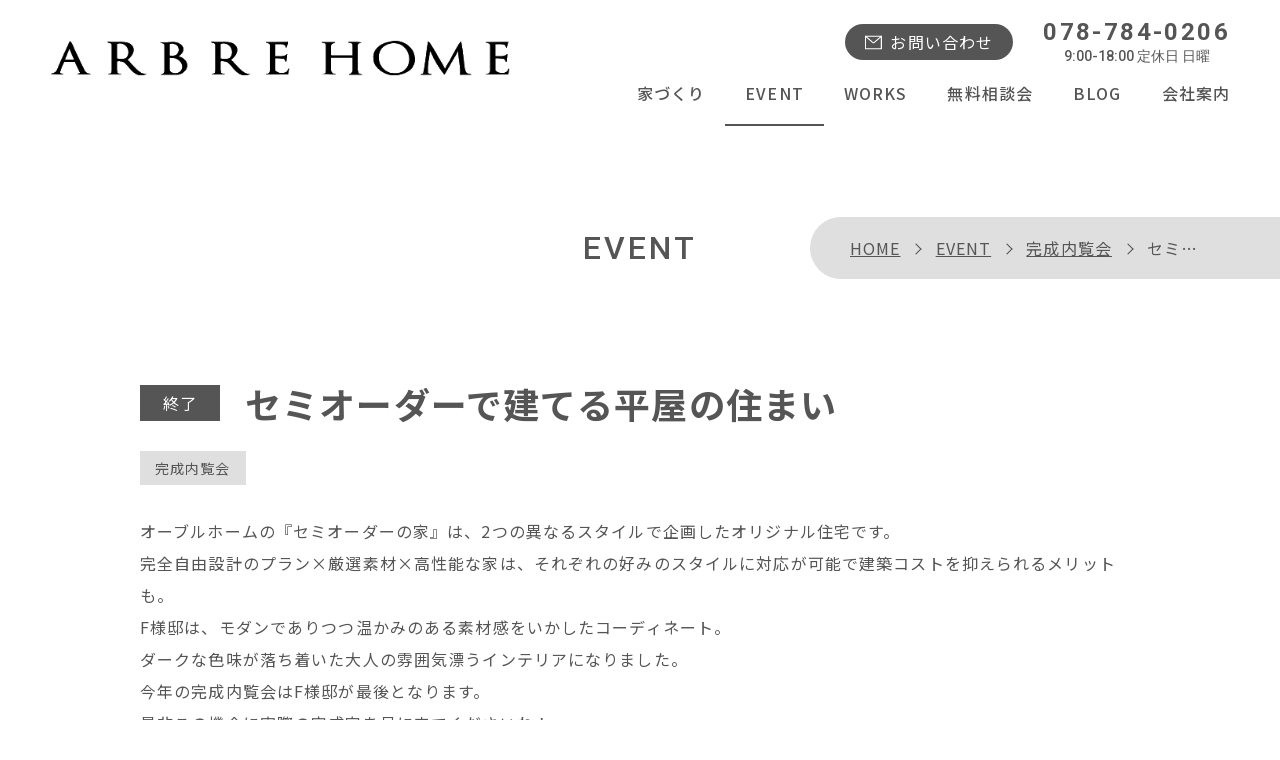

--- FILE ---
content_type: text/html; charset=UTF-8
request_url: https://www.arbrehome.com/event/event-11756/
body_size: 18130
content:
<!doctype html>
<html lang="ja">
<head prefix="og: https://ogp.me/ns# fb: https://ogp.me/ns/fb# article: https://ogp.me/ns/article#">
<!-- Google tag (gtag.js) 2022/11/17 -->
<script async src="https://www.googletagmanager.com/gtag/js?id=G-ZKRZW9H6MR"></script>
<script>
  window.dataLayer = window.dataLayer || [];
  function gtag(){dataLayer.push(arguments);}
  gtag('js', new Date());

  gtag('config', 'G-ZKRZW9H6MR');
</script>

<meta charset="utf-8">
<meta name='robots' content='index, follow, max-image-preview:large, max-snippet:-1, max-video-preview:-1' />

	<!-- This site is optimized with the Yoast SEO plugin v26.7 - https://yoast.com/wordpress/plugins/seo/ -->
	<title>セミオーダーで建てる平屋の住まい ｜神戸の工務店オーブルホーム</title>
	<meta name="description" content="神戸市北区星和台で高性能なQ1住宅に建替えたF様邸の完成見学会。UA値0.37・Q値1.30・C値0.16の基本性能とプランの工夫により夏場はロフトの冷房用エアコン1台で、冬場は1Fの暖房用エアコン1台で家全体を冷暖房できる家に。耐震等級３の構造性能で地震にも強い家。" />
	<link rel="canonical" href="https://www.arbrehome.com/event/event-11756/" />
	<meta property="og:locale" content="ja_JP" />
	<meta property="og:type" content="article" />
	<meta property="og:title" content="セミオーダーで建てる平屋の住まい ｜神戸の工務店オーブルホーム" />
	<meta property="og:description" content="神戸市北区星和台で高性能なQ1住宅に建替えたF様邸の完成見学会。UA値0.37・Q値1.30・C値0.16の基本性能とプランの工夫により夏場はロフトの冷房用エアコン1台で、冬場は1Fの暖房用エアコン1台で家全体を冷暖房できる家に。耐震等級３の構造性能で地震にも強い家。" />
	<meta property="og:url" content="https://www.arbrehome.com/event/event-11756/" />
	<meta property="og:site_name" content="オーブルホーム" />
	<meta property="article:publisher" content="https://www.facebook.com/profile.php?id=100066509264237" />
	<meta property="article:modified_time" content="2022-12-05T03:20:06+00:00" />
	<meta property="og:image" content="https://www.arbrehome.com/wp_cms/wp-content/uploads/2022/11/s_51.jpg" />
	<meta property="og:image:width" content="800" />
	<meta property="og:image:height" content="520" />
	<meta property="og:image:type" content="image/jpeg" />
	<meta name="twitter:card" content="summary_large_image" />
	<meta name="twitter:label1" content="推定読み取り時間" />
	<meta name="twitter:data1" content="1分" />
	<script type="application/ld+json" class="yoast-schema-graph">{"@context":"https://schema.org","@graph":[{"@type":"WebPage","@id":"https://www.arbrehome.com/event/event-11756/","url":"https://www.arbrehome.com/event/event-11756/","name":"セミオーダーで建てる平屋の住まい ｜神戸の工務店オーブルホーム","isPartOf":{"@id":"https://www.arbrehome.com/#website"},"primaryImageOfPage":{"@id":"https://www.arbrehome.com/event/event-11756/#primaryimage"},"image":{"@id":"https://www.arbrehome.com/event/event-11756/#primaryimage"},"thumbnailUrl":"https://www.arbrehome.com/wp_cms/wp-content/uploads/2022/11/s_51.jpg","datePublished":"2022-11-01T10:01:43+00:00","dateModified":"2022-12-05T03:20:06+00:00","description":"神戸市北区星和台で高性能なQ1住宅に建替えたF様邸の完成見学会。UA値0.37・Q値1.30・C値0.16の基本性能とプランの工夫により夏場はロフトの冷房用エアコン1台で、冬場は1Fの暖房用エアコン1台で家全体を冷暖房できる家に。耐震等級３の構造性能で地震にも強い家。","breadcrumb":{"@id":"https://www.arbrehome.com/event/event-11756/#breadcrumb"},"inLanguage":"ja","potentialAction":[{"@type":"ReadAction","target":["https://www.arbrehome.com/event/event-11756/"]}]},{"@type":"ImageObject","inLanguage":"ja","@id":"https://www.arbrehome.com/event/event-11756/#primaryimage","url":"https://www.arbrehome.com/wp_cms/wp-content/uploads/2022/11/s_51.jpg","contentUrl":"https://www.arbrehome.com/wp_cms/wp-content/uploads/2022/11/s_51.jpg","width":800,"height":520},{"@type":"BreadcrumbList","@id":"https://www.arbrehome.com/event/event-11756/#breadcrumb","itemListElement":[{"@type":"ListItem","position":1,"name":"HOME","item":"https://www.arbrehome.com/"},{"@type":"ListItem","position":2,"name":"EVENT","item":"https://www.arbrehome.com/event/"},{"@type":"ListItem","position":3,"name":"完成内覧会","item":"https://www.arbrehome.com/event/cat/event_cat-70/"},{"@type":"ListItem","position":4,"name":"セミオーダーで建てる平屋の住まい"}]},{"@type":"WebSite","@id":"https://www.arbrehome.com/#website","url":"https://www.arbrehome.com/","name":"オーブルホーム","description":"神戸のハウスメーカーとして木の家の注文住宅を設計から施工まで行って建ててきたオーブルホームでは神戸に合ったデザインや木の使い方を工夫した注文住宅をご提案しています。 ハウスメーカーと設計事務所の良さを併せ持つことでデザインと性能を両立した家を建てることを心掛けています。","publisher":{"@id":"https://www.arbrehome.com/#organization"},"alternateName":"ARBRE HOME","potentialAction":[{"@type":"SearchAction","target":{"@type":"EntryPoint","urlTemplate":"https://www.arbrehome.com/?s={search_term_string}"},"query-input":{"@type":"PropertyValueSpecification","valueRequired":true,"valueName":"search_term_string"}}],"inLanguage":"ja"},{"@type":"Organization","@id":"https://www.arbrehome.com/#organization","name":"有限会社オーブルホーム","alternateName":"ARBRE HOME","url":"https://www.arbrehome.com/","logo":{"@type":"ImageObject","inLanguage":"ja","@id":"https://www.arbrehome.com/#/schema/logo/image/","url":"https://www.arbrehome.com/wp_cms/wp-content/uploads/2022/10/site_icon.jpg","contentUrl":"https://www.arbrehome.com/wp_cms/wp-content/uploads/2022/10/site_icon.jpg","width":512,"height":512,"caption":"有限会社オーブルホーム"},"image":{"@id":"https://www.arbrehome.com/#/schema/logo/image/"},"sameAs":["https://www.facebook.com/profile.php?id=100066509264237"]}]}</script>
	<!-- / Yoast SEO plugin. -->


<style id='wp-img-auto-sizes-contain-inline-css'>
img:is([sizes=auto i],[sizes^="auto," i]){contain-intrinsic-size:3000px 1500px}
/*# sourceURL=wp-img-auto-sizes-contain-inline-css */
</style>
<style id='wp-block-library-inline-css'>
:root{--wp-block-synced-color:#7a00df;--wp-block-synced-color--rgb:122,0,223;--wp-bound-block-color:var(--wp-block-synced-color);--wp-editor-canvas-background:#ddd;--wp-admin-theme-color:#007cba;--wp-admin-theme-color--rgb:0,124,186;--wp-admin-theme-color-darker-10:#006ba1;--wp-admin-theme-color-darker-10--rgb:0,107,160.5;--wp-admin-theme-color-darker-20:#005a87;--wp-admin-theme-color-darker-20--rgb:0,90,135;--wp-admin-border-width-focus:2px}@media (min-resolution:192dpi){:root{--wp-admin-border-width-focus:1.5px}}.wp-element-button{cursor:pointer}:root .has-very-light-gray-background-color{background-color:#eee}:root .has-very-dark-gray-background-color{background-color:#313131}:root .has-very-light-gray-color{color:#eee}:root .has-very-dark-gray-color{color:#313131}:root .has-vivid-green-cyan-to-vivid-cyan-blue-gradient-background{background:linear-gradient(135deg,#00d084,#0693e3)}:root .has-purple-crush-gradient-background{background:linear-gradient(135deg,#34e2e4,#4721fb 50%,#ab1dfe)}:root .has-hazy-dawn-gradient-background{background:linear-gradient(135deg,#faaca8,#dad0ec)}:root .has-subdued-olive-gradient-background{background:linear-gradient(135deg,#fafae1,#67a671)}:root .has-atomic-cream-gradient-background{background:linear-gradient(135deg,#fdd79a,#004a59)}:root .has-nightshade-gradient-background{background:linear-gradient(135deg,#330968,#31cdcf)}:root .has-midnight-gradient-background{background:linear-gradient(135deg,#020381,#2874fc)}:root{--wp--preset--font-size--normal:16px;--wp--preset--font-size--huge:42px}.has-regular-font-size{font-size:1em}.has-larger-font-size{font-size:2.625em}.has-normal-font-size{font-size:var(--wp--preset--font-size--normal)}.has-huge-font-size{font-size:var(--wp--preset--font-size--huge)}.has-text-align-center{text-align:center}.has-text-align-left{text-align:left}.has-text-align-right{text-align:right}.has-fit-text{white-space:nowrap!important}#end-resizable-editor-section{display:none}.aligncenter{clear:both}.items-justified-left{justify-content:flex-start}.items-justified-center{justify-content:center}.items-justified-right{justify-content:flex-end}.items-justified-space-between{justify-content:space-between}.screen-reader-text{border:0;clip-path:inset(50%);height:1px;margin:-1px;overflow:hidden;padding:0;position:absolute;width:1px;word-wrap:normal!important}.screen-reader-text:focus{background-color:#ddd;clip-path:none;color:#444;display:block;font-size:1em;height:auto;left:5px;line-height:normal;padding:15px 23px 14px;text-decoration:none;top:5px;width:auto;z-index:100000}html :where(.has-border-color){border-style:solid}html :where([style*=border-top-color]){border-top-style:solid}html :where([style*=border-right-color]){border-right-style:solid}html :where([style*=border-bottom-color]){border-bottom-style:solid}html :where([style*=border-left-color]){border-left-style:solid}html :where([style*=border-width]){border-style:solid}html :where([style*=border-top-width]){border-top-style:solid}html :where([style*=border-right-width]){border-right-style:solid}html :where([style*=border-bottom-width]){border-bottom-style:solid}html :where([style*=border-left-width]){border-left-style:solid}html :where(img[class*=wp-image-]){height:auto;max-width:100%}:where(figure){margin:0 0 1em}html :where(.is-position-sticky){--wp-admin--admin-bar--position-offset:var(--wp-admin--admin-bar--height,0px)}@media screen and (max-width:600px){html :where(.is-position-sticky){--wp-admin--admin-bar--position-offset:0px}}

/*# sourceURL=wp-block-library-inline-css */
</style><style id='wp-block-gallery-inline-css'>
.blocks-gallery-grid:not(.has-nested-images),.wp-block-gallery:not(.has-nested-images){display:flex;flex-wrap:wrap;list-style-type:none;margin:0;padding:0}.blocks-gallery-grid:not(.has-nested-images) .blocks-gallery-image,.blocks-gallery-grid:not(.has-nested-images) .blocks-gallery-item,.wp-block-gallery:not(.has-nested-images) .blocks-gallery-image,.wp-block-gallery:not(.has-nested-images) .blocks-gallery-item{display:flex;flex-direction:column;flex-grow:1;justify-content:center;margin:0 1em 1em 0;position:relative;width:calc(50% - 1em)}.blocks-gallery-grid:not(.has-nested-images) .blocks-gallery-image:nth-of-type(2n),.blocks-gallery-grid:not(.has-nested-images) .blocks-gallery-item:nth-of-type(2n),.wp-block-gallery:not(.has-nested-images) .blocks-gallery-image:nth-of-type(2n),.wp-block-gallery:not(.has-nested-images) .blocks-gallery-item:nth-of-type(2n){margin-right:0}.blocks-gallery-grid:not(.has-nested-images) .blocks-gallery-image figure,.blocks-gallery-grid:not(.has-nested-images) .blocks-gallery-item figure,.wp-block-gallery:not(.has-nested-images) .blocks-gallery-image figure,.wp-block-gallery:not(.has-nested-images) .blocks-gallery-item figure{align-items:flex-end;display:flex;height:100%;justify-content:flex-start;margin:0}.blocks-gallery-grid:not(.has-nested-images) .blocks-gallery-image img,.blocks-gallery-grid:not(.has-nested-images) .blocks-gallery-item img,.wp-block-gallery:not(.has-nested-images) .blocks-gallery-image img,.wp-block-gallery:not(.has-nested-images) .blocks-gallery-item img{display:block;height:auto;max-width:100%;width:auto}.blocks-gallery-grid:not(.has-nested-images) .blocks-gallery-image figcaption,.blocks-gallery-grid:not(.has-nested-images) .blocks-gallery-item figcaption,.wp-block-gallery:not(.has-nested-images) .blocks-gallery-image figcaption,.wp-block-gallery:not(.has-nested-images) .blocks-gallery-item figcaption{background:linear-gradient(0deg,#000000b3,#0000004d 70%,#0000);bottom:0;box-sizing:border-box;color:#fff;font-size:.8em;margin:0;max-height:100%;overflow:auto;padding:3em .77em .7em;position:absolute;text-align:center;width:100%;z-index:2}.blocks-gallery-grid:not(.has-nested-images) .blocks-gallery-image figcaption img,.blocks-gallery-grid:not(.has-nested-images) .blocks-gallery-item figcaption img,.wp-block-gallery:not(.has-nested-images) .blocks-gallery-image figcaption img,.wp-block-gallery:not(.has-nested-images) .blocks-gallery-item figcaption img{display:inline}.blocks-gallery-grid:not(.has-nested-images) figcaption,.wp-block-gallery:not(.has-nested-images) figcaption{flex-grow:1}.blocks-gallery-grid:not(.has-nested-images).is-cropped .blocks-gallery-image a,.blocks-gallery-grid:not(.has-nested-images).is-cropped .blocks-gallery-image img,.blocks-gallery-grid:not(.has-nested-images).is-cropped .blocks-gallery-item a,.blocks-gallery-grid:not(.has-nested-images).is-cropped .blocks-gallery-item img,.wp-block-gallery:not(.has-nested-images).is-cropped .blocks-gallery-image a,.wp-block-gallery:not(.has-nested-images).is-cropped .blocks-gallery-image img,.wp-block-gallery:not(.has-nested-images).is-cropped .blocks-gallery-item a,.wp-block-gallery:not(.has-nested-images).is-cropped .blocks-gallery-item img{flex:1;height:100%;object-fit:cover;width:100%}.blocks-gallery-grid:not(.has-nested-images).columns-1 .blocks-gallery-image,.blocks-gallery-grid:not(.has-nested-images).columns-1 .blocks-gallery-item,.wp-block-gallery:not(.has-nested-images).columns-1 .blocks-gallery-image,.wp-block-gallery:not(.has-nested-images).columns-1 .blocks-gallery-item{margin-right:0;width:100%}@media (min-width:600px){.blocks-gallery-grid:not(.has-nested-images).columns-3 .blocks-gallery-image,.blocks-gallery-grid:not(.has-nested-images).columns-3 .blocks-gallery-item,.wp-block-gallery:not(.has-nested-images).columns-3 .blocks-gallery-image,.wp-block-gallery:not(.has-nested-images).columns-3 .blocks-gallery-item{margin-right:1em;width:calc(33.33333% - .66667em)}.blocks-gallery-grid:not(.has-nested-images).columns-4 .blocks-gallery-image,.blocks-gallery-grid:not(.has-nested-images).columns-4 .blocks-gallery-item,.wp-block-gallery:not(.has-nested-images).columns-4 .blocks-gallery-image,.wp-block-gallery:not(.has-nested-images).columns-4 .blocks-gallery-item{margin-right:1em;width:calc(25% - .75em)}.blocks-gallery-grid:not(.has-nested-images).columns-5 .blocks-gallery-image,.blocks-gallery-grid:not(.has-nested-images).columns-5 .blocks-gallery-item,.wp-block-gallery:not(.has-nested-images).columns-5 .blocks-gallery-image,.wp-block-gallery:not(.has-nested-images).columns-5 .blocks-gallery-item{margin-right:1em;width:calc(20% - .8em)}.blocks-gallery-grid:not(.has-nested-images).columns-6 .blocks-gallery-image,.blocks-gallery-grid:not(.has-nested-images).columns-6 .blocks-gallery-item,.wp-block-gallery:not(.has-nested-images).columns-6 .blocks-gallery-image,.wp-block-gallery:not(.has-nested-images).columns-6 .blocks-gallery-item{margin-right:1em;width:calc(16.66667% - .83333em)}.blocks-gallery-grid:not(.has-nested-images).columns-7 .blocks-gallery-image,.blocks-gallery-grid:not(.has-nested-images).columns-7 .blocks-gallery-item,.wp-block-gallery:not(.has-nested-images).columns-7 .blocks-gallery-image,.wp-block-gallery:not(.has-nested-images).columns-7 .blocks-gallery-item{margin-right:1em;width:calc(14.28571% - .85714em)}.blocks-gallery-grid:not(.has-nested-images).columns-8 .blocks-gallery-image,.blocks-gallery-grid:not(.has-nested-images).columns-8 .blocks-gallery-item,.wp-block-gallery:not(.has-nested-images).columns-8 .blocks-gallery-image,.wp-block-gallery:not(.has-nested-images).columns-8 .blocks-gallery-item{margin-right:1em;width:calc(12.5% - .875em)}.blocks-gallery-grid:not(.has-nested-images).columns-1 .blocks-gallery-image:nth-of-type(1n),.blocks-gallery-grid:not(.has-nested-images).columns-1 .blocks-gallery-item:nth-of-type(1n),.blocks-gallery-grid:not(.has-nested-images).columns-2 .blocks-gallery-image:nth-of-type(2n),.blocks-gallery-grid:not(.has-nested-images).columns-2 .blocks-gallery-item:nth-of-type(2n),.blocks-gallery-grid:not(.has-nested-images).columns-3 .blocks-gallery-image:nth-of-type(3n),.blocks-gallery-grid:not(.has-nested-images).columns-3 .blocks-gallery-item:nth-of-type(3n),.blocks-gallery-grid:not(.has-nested-images).columns-4 .blocks-gallery-image:nth-of-type(4n),.blocks-gallery-grid:not(.has-nested-images).columns-4 .blocks-gallery-item:nth-of-type(4n),.blocks-gallery-grid:not(.has-nested-images).columns-5 .blocks-gallery-image:nth-of-type(5n),.blocks-gallery-grid:not(.has-nested-images).columns-5 .blocks-gallery-item:nth-of-type(5n),.blocks-gallery-grid:not(.has-nested-images).columns-6 .blocks-gallery-image:nth-of-type(6n),.blocks-gallery-grid:not(.has-nested-images).columns-6 .blocks-gallery-item:nth-of-type(6n),.blocks-gallery-grid:not(.has-nested-images).columns-7 .blocks-gallery-image:nth-of-type(7n),.blocks-gallery-grid:not(.has-nested-images).columns-7 .blocks-gallery-item:nth-of-type(7n),.blocks-gallery-grid:not(.has-nested-images).columns-8 .blocks-gallery-image:nth-of-type(8n),.blocks-gallery-grid:not(.has-nested-images).columns-8 .blocks-gallery-item:nth-of-type(8n),.wp-block-gallery:not(.has-nested-images).columns-1 .blocks-gallery-image:nth-of-type(1n),.wp-block-gallery:not(.has-nested-images).columns-1 .blocks-gallery-item:nth-of-type(1n),.wp-block-gallery:not(.has-nested-images).columns-2 .blocks-gallery-image:nth-of-type(2n),.wp-block-gallery:not(.has-nested-images).columns-2 .blocks-gallery-item:nth-of-type(2n),.wp-block-gallery:not(.has-nested-images).columns-3 .blocks-gallery-image:nth-of-type(3n),.wp-block-gallery:not(.has-nested-images).columns-3 .blocks-gallery-item:nth-of-type(3n),.wp-block-gallery:not(.has-nested-images).columns-4 .blocks-gallery-image:nth-of-type(4n),.wp-block-gallery:not(.has-nested-images).columns-4 .blocks-gallery-item:nth-of-type(4n),.wp-block-gallery:not(.has-nested-images).columns-5 .blocks-gallery-image:nth-of-type(5n),.wp-block-gallery:not(.has-nested-images).columns-5 .blocks-gallery-item:nth-of-type(5n),.wp-block-gallery:not(.has-nested-images).columns-6 .blocks-gallery-image:nth-of-type(6n),.wp-block-gallery:not(.has-nested-images).columns-6 .blocks-gallery-item:nth-of-type(6n),.wp-block-gallery:not(.has-nested-images).columns-7 .blocks-gallery-image:nth-of-type(7n),.wp-block-gallery:not(.has-nested-images).columns-7 .blocks-gallery-item:nth-of-type(7n),.wp-block-gallery:not(.has-nested-images).columns-8 .blocks-gallery-image:nth-of-type(8n),.wp-block-gallery:not(.has-nested-images).columns-8 .blocks-gallery-item:nth-of-type(8n){margin-right:0}}.blocks-gallery-grid:not(.has-nested-images) .blocks-gallery-image:last-child,.blocks-gallery-grid:not(.has-nested-images) .blocks-gallery-item:last-child,.wp-block-gallery:not(.has-nested-images) .blocks-gallery-image:last-child,.wp-block-gallery:not(.has-nested-images) .blocks-gallery-item:last-child{margin-right:0}.blocks-gallery-grid:not(.has-nested-images).alignleft,.blocks-gallery-grid:not(.has-nested-images).alignright,.wp-block-gallery:not(.has-nested-images).alignleft,.wp-block-gallery:not(.has-nested-images).alignright{max-width:420px;width:100%}.blocks-gallery-grid:not(.has-nested-images).aligncenter .blocks-gallery-item figure,.wp-block-gallery:not(.has-nested-images).aligncenter .blocks-gallery-item figure{justify-content:center}.wp-block-gallery:not(.is-cropped) .blocks-gallery-item{align-self:flex-start}figure.wp-block-gallery.has-nested-images{align-items:normal}.wp-block-gallery.has-nested-images figure.wp-block-image:not(#individual-image){margin:0;width:calc(50% - var(--wp--style--unstable-gallery-gap, 16px)/2)}.wp-block-gallery.has-nested-images figure.wp-block-image{box-sizing:border-box;display:flex;flex-direction:column;flex-grow:1;justify-content:center;max-width:100%;position:relative}.wp-block-gallery.has-nested-images figure.wp-block-image>a,.wp-block-gallery.has-nested-images figure.wp-block-image>div{flex-direction:column;flex-grow:1;margin:0}.wp-block-gallery.has-nested-images figure.wp-block-image img{display:block;height:auto;max-width:100%!important;width:auto}.wp-block-gallery.has-nested-images figure.wp-block-image figcaption,.wp-block-gallery.has-nested-images figure.wp-block-image:has(figcaption):before{bottom:0;left:0;max-height:100%;position:absolute;right:0}.wp-block-gallery.has-nested-images figure.wp-block-image:has(figcaption):before{backdrop-filter:blur(3px);content:"";height:100%;-webkit-mask-image:linear-gradient(0deg,#000 20%,#0000);mask-image:linear-gradient(0deg,#000 20%,#0000);max-height:40%;pointer-events:none}.wp-block-gallery.has-nested-images figure.wp-block-image figcaption{box-sizing:border-box;color:#fff;font-size:13px;margin:0;overflow:auto;padding:1em;text-align:center;text-shadow:0 0 1.5px #000}.wp-block-gallery.has-nested-images figure.wp-block-image figcaption::-webkit-scrollbar{height:12px;width:12px}.wp-block-gallery.has-nested-images figure.wp-block-image figcaption::-webkit-scrollbar-track{background-color:initial}.wp-block-gallery.has-nested-images figure.wp-block-image figcaption::-webkit-scrollbar-thumb{background-clip:padding-box;background-color:initial;border:3px solid #0000;border-radius:8px}.wp-block-gallery.has-nested-images figure.wp-block-image figcaption:focus-within::-webkit-scrollbar-thumb,.wp-block-gallery.has-nested-images figure.wp-block-image figcaption:focus::-webkit-scrollbar-thumb,.wp-block-gallery.has-nested-images figure.wp-block-image figcaption:hover::-webkit-scrollbar-thumb{background-color:#fffc}.wp-block-gallery.has-nested-images figure.wp-block-image figcaption{scrollbar-color:#0000 #0000;scrollbar-gutter:stable both-edges;scrollbar-width:thin}.wp-block-gallery.has-nested-images figure.wp-block-image figcaption:focus,.wp-block-gallery.has-nested-images figure.wp-block-image figcaption:focus-within,.wp-block-gallery.has-nested-images figure.wp-block-image figcaption:hover{scrollbar-color:#fffc #0000}.wp-block-gallery.has-nested-images figure.wp-block-image figcaption{will-change:transform}@media (hover:none){.wp-block-gallery.has-nested-images figure.wp-block-image figcaption{scrollbar-color:#fffc #0000}}.wp-block-gallery.has-nested-images figure.wp-block-image figcaption{background:linear-gradient(0deg,#0006,#0000)}.wp-block-gallery.has-nested-images figure.wp-block-image figcaption img{display:inline}.wp-block-gallery.has-nested-images figure.wp-block-image figcaption a{color:inherit}.wp-block-gallery.has-nested-images figure.wp-block-image.has-custom-border img{box-sizing:border-box}.wp-block-gallery.has-nested-images figure.wp-block-image.has-custom-border>a,.wp-block-gallery.has-nested-images figure.wp-block-image.has-custom-border>div,.wp-block-gallery.has-nested-images figure.wp-block-image.is-style-rounded>a,.wp-block-gallery.has-nested-images figure.wp-block-image.is-style-rounded>div{flex:1 1 auto}.wp-block-gallery.has-nested-images figure.wp-block-image.has-custom-border figcaption,.wp-block-gallery.has-nested-images figure.wp-block-image.is-style-rounded figcaption{background:none;color:inherit;flex:initial;margin:0;padding:10px 10px 9px;position:relative;text-shadow:none}.wp-block-gallery.has-nested-images figure.wp-block-image.has-custom-border:before,.wp-block-gallery.has-nested-images figure.wp-block-image.is-style-rounded:before{content:none}.wp-block-gallery.has-nested-images figcaption{flex-basis:100%;flex-grow:1;text-align:center}.wp-block-gallery.has-nested-images:not(.is-cropped) figure.wp-block-image:not(#individual-image){margin-bottom:auto;margin-top:0}.wp-block-gallery.has-nested-images.is-cropped figure.wp-block-image:not(#individual-image){align-self:inherit}.wp-block-gallery.has-nested-images.is-cropped figure.wp-block-image:not(#individual-image)>a,.wp-block-gallery.has-nested-images.is-cropped figure.wp-block-image:not(#individual-image)>div:not(.components-drop-zone){display:flex}.wp-block-gallery.has-nested-images.is-cropped figure.wp-block-image:not(#individual-image) a,.wp-block-gallery.has-nested-images.is-cropped figure.wp-block-image:not(#individual-image) img{flex:1 0 0%;height:100%;object-fit:cover;width:100%}.wp-block-gallery.has-nested-images.columns-1 figure.wp-block-image:not(#individual-image){width:100%}@media (min-width:600px){.wp-block-gallery.has-nested-images.columns-3 figure.wp-block-image:not(#individual-image){width:calc(33.33333% - var(--wp--style--unstable-gallery-gap, 16px)*.66667)}.wp-block-gallery.has-nested-images.columns-4 figure.wp-block-image:not(#individual-image){width:calc(25% - var(--wp--style--unstable-gallery-gap, 16px)*.75)}.wp-block-gallery.has-nested-images.columns-5 figure.wp-block-image:not(#individual-image){width:calc(20% - var(--wp--style--unstable-gallery-gap, 16px)*.8)}.wp-block-gallery.has-nested-images.columns-6 figure.wp-block-image:not(#individual-image){width:calc(16.66667% - var(--wp--style--unstable-gallery-gap, 16px)*.83333)}.wp-block-gallery.has-nested-images.columns-7 figure.wp-block-image:not(#individual-image){width:calc(14.28571% - var(--wp--style--unstable-gallery-gap, 16px)*.85714)}.wp-block-gallery.has-nested-images.columns-8 figure.wp-block-image:not(#individual-image){width:calc(12.5% - var(--wp--style--unstable-gallery-gap, 16px)*.875)}.wp-block-gallery.has-nested-images.columns-default figure.wp-block-image:not(#individual-image){width:calc(33.33% - var(--wp--style--unstable-gallery-gap, 16px)*.66667)}.wp-block-gallery.has-nested-images.columns-default figure.wp-block-image:not(#individual-image):first-child:nth-last-child(2),.wp-block-gallery.has-nested-images.columns-default figure.wp-block-image:not(#individual-image):first-child:nth-last-child(2)~figure.wp-block-image:not(#individual-image){width:calc(50% - var(--wp--style--unstable-gallery-gap, 16px)*.5)}.wp-block-gallery.has-nested-images.columns-default figure.wp-block-image:not(#individual-image):first-child:last-child{width:100%}}.wp-block-gallery.has-nested-images.alignleft,.wp-block-gallery.has-nested-images.alignright{max-width:420px;width:100%}.wp-block-gallery.has-nested-images.aligncenter{justify-content:center}
/*# sourceURL=https://www.arbrehome.com/wp_cms/wp-includes/blocks/gallery/style.min.css */
</style>
<style id='wp-block-gallery-theme-inline-css'>
.blocks-gallery-caption{color:#555;font-size:13px;text-align:center}.is-dark-theme .blocks-gallery-caption{color:#ffffffa6}
/*# sourceURL=https://www.arbrehome.com/wp_cms/wp-includes/blocks/gallery/theme.min.css */
</style>
<style id='wp-block-image-inline-css'>
.wp-block-image>a,.wp-block-image>figure>a{display:inline-block}.wp-block-image img{box-sizing:border-box;height:auto;max-width:100%;vertical-align:bottom}@media not (prefers-reduced-motion){.wp-block-image img.hide{visibility:hidden}.wp-block-image img.show{animation:show-content-image .4s}}.wp-block-image[style*=border-radius] img,.wp-block-image[style*=border-radius]>a{border-radius:inherit}.wp-block-image.has-custom-border img{box-sizing:border-box}.wp-block-image.aligncenter{text-align:center}.wp-block-image.alignfull>a,.wp-block-image.alignwide>a{width:100%}.wp-block-image.alignfull img,.wp-block-image.alignwide img{height:auto;width:100%}.wp-block-image .aligncenter,.wp-block-image .alignleft,.wp-block-image .alignright,.wp-block-image.aligncenter,.wp-block-image.alignleft,.wp-block-image.alignright{display:table}.wp-block-image .aligncenter>figcaption,.wp-block-image .alignleft>figcaption,.wp-block-image .alignright>figcaption,.wp-block-image.aligncenter>figcaption,.wp-block-image.alignleft>figcaption,.wp-block-image.alignright>figcaption{caption-side:bottom;display:table-caption}.wp-block-image .alignleft{float:left;margin:.5em 1em .5em 0}.wp-block-image .alignright{float:right;margin:.5em 0 .5em 1em}.wp-block-image .aligncenter{margin-left:auto;margin-right:auto}.wp-block-image :where(figcaption){margin-bottom:1em;margin-top:.5em}.wp-block-image.is-style-circle-mask img{border-radius:9999px}@supports ((-webkit-mask-image:none) or (mask-image:none)) or (-webkit-mask-image:none){.wp-block-image.is-style-circle-mask img{border-radius:0;-webkit-mask-image:url('data:image/svg+xml;utf8,<svg viewBox="0 0 100 100" xmlns="http://www.w3.org/2000/svg"><circle cx="50" cy="50" r="50"/></svg>');mask-image:url('data:image/svg+xml;utf8,<svg viewBox="0 0 100 100" xmlns="http://www.w3.org/2000/svg"><circle cx="50" cy="50" r="50"/></svg>');mask-mode:alpha;-webkit-mask-position:center;mask-position:center;-webkit-mask-repeat:no-repeat;mask-repeat:no-repeat;-webkit-mask-size:contain;mask-size:contain}}:root :where(.wp-block-image.is-style-rounded img,.wp-block-image .is-style-rounded img){border-radius:9999px}.wp-block-image figure{margin:0}.wp-lightbox-container{display:flex;flex-direction:column;position:relative}.wp-lightbox-container img{cursor:zoom-in}.wp-lightbox-container img:hover+button{opacity:1}.wp-lightbox-container button{align-items:center;backdrop-filter:blur(16px) saturate(180%);background-color:#5a5a5a40;border:none;border-radius:4px;cursor:zoom-in;display:flex;height:20px;justify-content:center;opacity:0;padding:0;position:absolute;right:16px;text-align:center;top:16px;width:20px;z-index:100}@media not (prefers-reduced-motion){.wp-lightbox-container button{transition:opacity .2s ease}}.wp-lightbox-container button:focus-visible{outline:3px auto #5a5a5a40;outline:3px auto -webkit-focus-ring-color;outline-offset:3px}.wp-lightbox-container button:hover{cursor:pointer;opacity:1}.wp-lightbox-container button:focus{opacity:1}.wp-lightbox-container button:focus,.wp-lightbox-container button:hover,.wp-lightbox-container button:not(:hover):not(:active):not(.has-background){background-color:#5a5a5a40;border:none}.wp-lightbox-overlay{box-sizing:border-box;cursor:zoom-out;height:100vh;left:0;overflow:hidden;position:fixed;top:0;visibility:hidden;width:100%;z-index:100000}.wp-lightbox-overlay .close-button{align-items:center;cursor:pointer;display:flex;justify-content:center;min-height:40px;min-width:40px;padding:0;position:absolute;right:calc(env(safe-area-inset-right) + 16px);top:calc(env(safe-area-inset-top) + 16px);z-index:5000000}.wp-lightbox-overlay .close-button:focus,.wp-lightbox-overlay .close-button:hover,.wp-lightbox-overlay .close-button:not(:hover):not(:active):not(.has-background){background:none;border:none}.wp-lightbox-overlay .lightbox-image-container{height:var(--wp--lightbox-container-height);left:50%;overflow:hidden;position:absolute;top:50%;transform:translate(-50%,-50%);transform-origin:top left;width:var(--wp--lightbox-container-width);z-index:9999999999}.wp-lightbox-overlay .wp-block-image{align-items:center;box-sizing:border-box;display:flex;height:100%;justify-content:center;margin:0;position:relative;transform-origin:0 0;width:100%;z-index:3000000}.wp-lightbox-overlay .wp-block-image img{height:var(--wp--lightbox-image-height);min-height:var(--wp--lightbox-image-height);min-width:var(--wp--lightbox-image-width);width:var(--wp--lightbox-image-width)}.wp-lightbox-overlay .wp-block-image figcaption{display:none}.wp-lightbox-overlay button{background:none;border:none}.wp-lightbox-overlay .scrim{background-color:#fff;height:100%;opacity:.9;position:absolute;width:100%;z-index:2000000}.wp-lightbox-overlay.active{visibility:visible}@media not (prefers-reduced-motion){.wp-lightbox-overlay.active{animation:turn-on-visibility .25s both}.wp-lightbox-overlay.active img{animation:turn-on-visibility .35s both}.wp-lightbox-overlay.show-closing-animation:not(.active){animation:turn-off-visibility .35s both}.wp-lightbox-overlay.show-closing-animation:not(.active) img{animation:turn-off-visibility .25s both}.wp-lightbox-overlay.zoom.active{animation:none;opacity:1;visibility:visible}.wp-lightbox-overlay.zoom.active .lightbox-image-container{animation:lightbox-zoom-in .4s}.wp-lightbox-overlay.zoom.active .lightbox-image-container img{animation:none}.wp-lightbox-overlay.zoom.active .scrim{animation:turn-on-visibility .4s forwards}.wp-lightbox-overlay.zoom.show-closing-animation:not(.active){animation:none}.wp-lightbox-overlay.zoom.show-closing-animation:not(.active) .lightbox-image-container{animation:lightbox-zoom-out .4s}.wp-lightbox-overlay.zoom.show-closing-animation:not(.active) .lightbox-image-container img{animation:none}.wp-lightbox-overlay.zoom.show-closing-animation:not(.active) .scrim{animation:turn-off-visibility .4s forwards}}@keyframes show-content-image{0%{visibility:hidden}99%{visibility:hidden}to{visibility:visible}}@keyframes turn-on-visibility{0%{opacity:0}to{opacity:1}}@keyframes turn-off-visibility{0%{opacity:1;visibility:visible}99%{opacity:0;visibility:visible}to{opacity:0;visibility:hidden}}@keyframes lightbox-zoom-in{0%{transform:translate(calc((-100vw + var(--wp--lightbox-scrollbar-width))/2 + var(--wp--lightbox-initial-left-position)),calc(-50vh + var(--wp--lightbox-initial-top-position))) scale(var(--wp--lightbox-scale))}to{transform:translate(-50%,-50%) scale(1)}}@keyframes lightbox-zoom-out{0%{transform:translate(-50%,-50%) scale(1);visibility:visible}99%{visibility:visible}to{transform:translate(calc((-100vw + var(--wp--lightbox-scrollbar-width))/2 + var(--wp--lightbox-initial-left-position)),calc(-50vh + var(--wp--lightbox-initial-top-position))) scale(var(--wp--lightbox-scale));visibility:hidden}}
/*# sourceURL=https://www.arbrehome.com/wp_cms/wp-includes/blocks/image/style.min.css */
</style>
<style id='wp-block-image-theme-inline-css'>
:root :where(.wp-block-image figcaption){color:#555;font-size:13px;text-align:center}.is-dark-theme :root :where(.wp-block-image figcaption){color:#ffffffa6}.wp-block-image{margin:0 0 1em}
/*# sourceURL=https://www.arbrehome.com/wp_cms/wp-includes/blocks/image/theme.min.css */
</style>
<style id='wp-block-paragraph-inline-css'>
.is-small-text{font-size:.875em}.is-regular-text{font-size:1em}.is-large-text{font-size:2.25em}.is-larger-text{font-size:3em}.has-drop-cap:not(:focus):first-letter{float:left;font-size:8.4em;font-style:normal;font-weight:100;line-height:.68;margin:.05em .1em 0 0;text-transform:uppercase}body.rtl .has-drop-cap:not(:focus):first-letter{float:none;margin-left:.1em}p.has-drop-cap.has-background{overflow:hidden}:root :where(p.has-background){padding:1.25em 2.375em}:where(p.has-text-color:not(.has-link-color)) a{color:inherit}p.has-text-align-left[style*="writing-mode:vertical-lr"],p.has-text-align-right[style*="writing-mode:vertical-rl"]{rotate:180deg}
/*# sourceURL=https://www.arbrehome.com/wp_cms/wp-includes/blocks/paragraph/style.min.css */
</style>
<style id='wp-block-spacer-inline-css'>
.wp-block-spacer{clear:both}
/*# sourceURL=https://www.arbrehome.com/wp_cms/wp-includes/blocks/spacer/style.min.css */
</style>
<style id='global-styles-inline-css'>
:root{--wp--preset--aspect-ratio--square: 1;--wp--preset--aspect-ratio--4-3: 4/3;--wp--preset--aspect-ratio--3-4: 3/4;--wp--preset--aspect-ratio--3-2: 3/2;--wp--preset--aspect-ratio--2-3: 2/3;--wp--preset--aspect-ratio--16-9: 16/9;--wp--preset--aspect-ratio--9-16: 9/16;--wp--preset--color--black: #000000;--wp--preset--color--cyan-bluish-gray: #abb8c3;--wp--preset--color--white: #FFFFFF;--wp--preset--color--pale-pink: #f78da7;--wp--preset--color--vivid-red: #cf2e2e;--wp--preset--color--luminous-vivid-orange: #ff6900;--wp--preset--color--luminous-vivid-amber: #fcb900;--wp--preset--color--light-green-cyan: #7bdcb5;--wp--preset--color--vivid-green-cyan: #00d084;--wp--preset--color--pale-cyan-blue: #8ed1fc;--wp--preset--color--vivid-cyan-blue: #0693e3;--wp--preset--color--vivid-purple: #9b51e0;--wp--preset--color--light-gray: #f2f2f2;--wp--preset--color--red: #CF2E2E;--wp--preset--color--orange: #FF6900;--wp--preset--color--yellow: #FCFF00;--wp--preset--color--dark-blue: #003E73;--wp--preset--color--light-blue: #0693E3;--wp--preset--color--green: #2FB621;--wp--preset--color--yellow-green: #5eb500;--wp--preset--color--beige: #F6F1DB;--wp--preset--color--purple: #9B51E0;--wp--preset--gradient--vivid-cyan-blue-to-vivid-purple: linear-gradient(135deg,rgb(6,147,227) 0%,rgb(155,81,224) 100%);--wp--preset--gradient--light-green-cyan-to-vivid-green-cyan: linear-gradient(135deg,rgb(122,220,180) 0%,rgb(0,208,130) 100%);--wp--preset--gradient--luminous-vivid-amber-to-luminous-vivid-orange: linear-gradient(135deg,rgb(252,185,0) 0%,rgb(255,105,0) 100%);--wp--preset--gradient--luminous-vivid-orange-to-vivid-red: linear-gradient(135deg,rgb(255,105,0) 0%,rgb(207,46,46) 100%);--wp--preset--gradient--very-light-gray-to-cyan-bluish-gray: linear-gradient(135deg,rgb(238,238,238) 0%,rgb(169,184,195) 100%);--wp--preset--gradient--cool-to-warm-spectrum: linear-gradient(135deg,rgb(74,234,220) 0%,rgb(151,120,209) 20%,rgb(207,42,186) 40%,rgb(238,44,130) 60%,rgb(251,105,98) 80%,rgb(254,248,76) 100%);--wp--preset--gradient--blush-light-purple: linear-gradient(135deg,rgb(255,206,236) 0%,rgb(152,150,240) 100%);--wp--preset--gradient--blush-bordeaux: linear-gradient(135deg,rgb(254,205,165) 0%,rgb(254,45,45) 50%,rgb(107,0,62) 100%);--wp--preset--gradient--luminous-dusk: linear-gradient(135deg,rgb(255,203,112) 0%,rgb(199,81,192) 50%,rgb(65,88,208) 100%);--wp--preset--gradient--pale-ocean: linear-gradient(135deg,rgb(255,245,203) 0%,rgb(182,227,212) 50%,rgb(51,167,181) 100%);--wp--preset--gradient--electric-grass: linear-gradient(135deg,rgb(202,248,128) 0%,rgb(113,206,126) 100%);--wp--preset--gradient--midnight: linear-gradient(135deg,rgb(2,3,129) 0%,rgb(40,116,252) 100%);--wp--preset--font-size--small: 12px;--wp--preset--font-size--medium: 20px;--wp--preset--font-size--large: 22px;--wp--preset--font-size--x-large: 42px;--wp--preset--font-size--regular: 16px;--wp--preset--font-size--huge: 36px;--wp--preset--spacing--20: 0.44rem;--wp--preset--spacing--30: 0.67rem;--wp--preset--spacing--40: 1rem;--wp--preset--spacing--50: 1.5rem;--wp--preset--spacing--60: 2.25rem;--wp--preset--spacing--70: 3.38rem;--wp--preset--spacing--80: 5.06rem;--wp--preset--shadow--natural: 6px 6px 9px rgba(0, 0, 0, 0.2);--wp--preset--shadow--deep: 12px 12px 50px rgba(0, 0, 0, 0.4);--wp--preset--shadow--sharp: 6px 6px 0px rgba(0, 0, 0, 0.2);--wp--preset--shadow--outlined: 6px 6px 0px -3px rgb(255, 255, 255), 6px 6px rgb(0, 0, 0);--wp--preset--shadow--crisp: 6px 6px 0px rgb(0, 0, 0);}:where(.is-layout-flex){gap: 0.5em;}:where(.is-layout-grid){gap: 0.5em;}body .is-layout-flex{display: flex;}.is-layout-flex{flex-wrap: wrap;align-items: center;}.is-layout-flex > :is(*, div){margin: 0;}body .is-layout-grid{display: grid;}.is-layout-grid > :is(*, div){margin: 0;}:where(.wp-block-columns.is-layout-flex){gap: 2em;}:where(.wp-block-columns.is-layout-grid){gap: 2em;}:where(.wp-block-post-template.is-layout-flex){gap: 1.25em;}:where(.wp-block-post-template.is-layout-grid){gap: 1.25em;}.has-black-color{color: var(--wp--preset--color--black) !important;}.has-cyan-bluish-gray-color{color: var(--wp--preset--color--cyan-bluish-gray) !important;}.has-white-color{color: var(--wp--preset--color--white) !important;}.has-pale-pink-color{color: var(--wp--preset--color--pale-pink) !important;}.has-vivid-red-color{color: var(--wp--preset--color--vivid-red) !important;}.has-luminous-vivid-orange-color{color: var(--wp--preset--color--luminous-vivid-orange) !important;}.has-luminous-vivid-amber-color{color: var(--wp--preset--color--luminous-vivid-amber) !important;}.has-light-green-cyan-color{color: var(--wp--preset--color--light-green-cyan) !important;}.has-vivid-green-cyan-color{color: var(--wp--preset--color--vivid-green-cyan) !important;}.has-pale-cyan-blue-color{color: var(--wp--preset--color--pale-cyan-blue) !important;}.has-vivid-cyan-blue-color{color: var(--wp--preset--color--vivid-cyan-blue) !important;}.has-vivid-purple-color{color: var(--wp--preset--color--vivid-purple) !important;}.has-black-background-color{background-color: var(--wp--preset--color--black) !important;}.has-cyan-bluish-gray-background-color{background-color: var(--wp--preset--color--cyan-bluish-gray) !important;}.has-white-background-color{background-color: var(--wp--preset--color--white) !important;}.has-pale-pink-background-color{background-color: var(--wp--preset--color--pale-pink) !important;}.has-vivid-red-background-color{background-color: var(--wp--preset--color--vivid-red) !important;}.has-luminous-vivid-orange-background-color{background-color: var(--wp--preset--color--luminous-vivid-orange) !important;}.has-luminous-vivid-amber-background-color{background-color: var(--wp--preset--color--luminous-vivid-amber) !important;}.has-light-green-cyan-background-color{background-color: var(--wp--preset--color--light-green-cyan) !important;}.has-vivid-green-cyan-background-color{background-color: var(--wp--preset--color--vivid-green-cyan) !important;}.has-pale-cyan-blue-background-color{background-color: var(--wp--preset--color--pale-cyan-blue) !important;}.has-vivid-cyan-blue-background-color{background-color: var(--wp--preset--color--vivid-cyan-blue) !important;}.has-vivid-purple-background-color{background-color: var(--wp--preset--color--vivid-purple) !important;}.has-black-border-color{border-color: var(--wp--preset--color--black) !important;}.has-cyan-bluish-gray-border-color{border-color: var(--wp--preset--color--cyan-bluish-gray) !important;}.has-white-border-color{border-color: var(--wp--preset--color--white) !important;}.has-pale-pink-border-color{border-color: var(--wp--preset--color--pale-pink) !important;}.has-vivid-red-border-color{border-color: var(--wp--preset--color--vivid-red) !important;}.has-luminous-vivid-orange-border-color{border-color: var(--wp--preset--color--luminous-vivid-orange) !important;}.has-luminous-vivid-amber-border-color{border-color: var(--wp--preset--color--luminous-vivid-amber) !important;}.has-light-green-cyan-border-color{border-color: var(--wp--preset--color--light-green-cyan) !important;}.has-vivid-green-cyan-border-color{border-color: var(--wp--preset--color--vivid-green-cyan) !important;}.has-pale-cyan-blue-border-color{border-color: var(--wp--preset--color--pale-cyan-blue) !important;}.has-vivid-cyan-blue-border-color{border-color: var(--wp--preset--color--vivid-cyan-blue) !important;}.has-vivid-purple-border-color{border-color: var(--wp--preset--color--vivid-purple) !important;}.has-vivid-cyan-blue-to-vivid-purple-gradient-background{background: var(--wp--preset--gradient--vivid-cyan-blue-to-vivid-purple) !important;}.has-light-green-cyan-to-vivid-green-cyan-gradient-background{background: var(--wp--preset--gradient--light-green-cyan-to-vivid-green-cyan) !important;}.has-luminous-vivid-amber-to-luminous-vivid-orange-gradient-background{background: var(--wp--preset--gradient--luminous-vivid-amber-to-luminous-vivid-orange) !important;}.has-luminous-vivid-orange-to-vivid-red-gradient-background{background: var(--wp--preset--gradient--luminous-vivid-orange-to-vivid-red) !important;}.has-very-light-gray-to-cyan-bluish-gray-gradient-background{background: var(--wp--preset--gradient--very-light-gray-to-cyan-bluish-gray) !important;}.has-cool-to-warm-spectrum-gradient-background{background: var(--wp--preset--gradient--cool-to-warm-spectrum) !important;}.has-blush-light-purple-gradient-background{background: var(--wp--preset--gradient--blush-light-purple) !important;}.has-blush-bordeaux-gradient-background{background: var(--wp--preset--gradient--blush-bordeaux) !important;}.has-luminous-dusk-gradient-background{background: var(--wp--preset--gradient--luminous-dusk) !important;}.has-pale-ocean-gradient-background{background: var(--wp--preset--gradient--pale-ocean) !important;}.has-electric-grass-gradient-background{background: var(--wp--preset--gradient--electric-grass) !important;}.has-midnight-gradient-background{background: var(--wp--preset--gradient--midnight) !important;}.has-small-font-size{font-size: var(--wp--preset--font-size--small) !important;}.has-medium-font-size{font-size: var(--wp--preset--font-size--medium) !important;}.has-large-font-size{font-size: var(--wp--preset--font-size--large) !important;}.has-x-large-font-size{font-size: var(--wp--preset--font-size--x-large) !important;}
/*# sourceURL=global-styles-inline-css */
</style>
<style id='core-block-supports-inline-css'>
.wp-block-gallery.wp-block-gallery-1{--wp--style--unstable-gallery-gap:var( --wp--style--gallery-gap-default, var( --gallery-block--gutter-size, var( --wp--style--block-gap, 0.5em ) ) );gap:var( --wp--style--gallery-gap-default, var( --gallery-block--gutter-size, var( --wp--style--block-gap, 0.5em ) ) );}
/*# sourceURL=core-block-supports-inline-css */
</style>

<style id='classic-theme-styles-inline-css'>
/*! This file is auto-generated */
.wp-block-button__link{color:#fff;background-color:#32373c;border-radius:9999px;box-shadow:none;text-decoration:none;padding:calc(.667em + 2px) calc(1.333em + 2px);font-size:1.125em}.wp-block-file__button{background:#32373c;color:#fff;text-decoration:none}
/*# sourceURL=/wp-includes/css/classic-themes.min.css */
</style>
<link rel='stylesheet' id='sass-basis-core-css' href='https://www.arbrehome.com/wp_cms/wp-content/plugins/snow-monkey-editor/dist/css/fallback.css?ver=1763710988' media='all' />
<link rel='stylesheet' id='snow-monkey-editor-css' href='https://www.arbrehome.com/wp_cms/wp-content/plugins/snow-monkey-editor/dist/css/app.css?ver=1763710988' media='all' />
<link rel='stylesheet' id='snow-monkey-editor@front-css' href='https://www.arbrehome.com/wp_cms/wp-content/plugins/snow-monkey-editor/dist/css/front.css?ver=1763710988' media='all' />
<link rel='stylesheet' id='contact-form-7-css' href='https://www.arbrehome.com/wp_cms/wp-content/plugins/contact-form-7/includes/css/styles.css?ver=6.1.4' media='all' />
<link rel='stylesheet' id='cf7msm_styles-css' href='https://www.arbrehome.com/wp_cms/wp-content/plugins/contact-form-7-multi-step-module/resources/cf7msm.css?ver=4.5' media='all' />
<link rel='stylesheet' id='snow-monkey-editor@view-css' href='https://www.arbrehome.com/wp_cms/wp-content/plugins/snow-monkey-editor/dist/css/view.css?ver=1763710988' media='all' />
<link rel='stylesheet' id='style-name-css' href='https://www.arbrehome.com/wp_cms/wp-content/themes/arbrehome/style.css?ver=1.0.0' media='all' />
<link rel='stylesheet' id='addtoany-css' href='https://www.arbrehome.com/wp_cms/wp-content/plugins/add-to-any/addtoany.min.css?ver=1.16' media='all' />
<style id='addtoany-inline-css'>
.addtoany_content{
  margin-top:50px;
}
.a2a_overlay {
  background: rgba(0,0,0,.6)!important;
}
/*# sourceURL=addtoany-inline-css */
</style>
<link rel='stylesheet' id='cf7cf-style-css' href='https://www.arbrehome.com/wp_cms/wp-content/plugins/cf7-conditional-fields/style.css?ver=2.6.7' media='all' />
<script id="addtoany-core-js-before">
window.a2a_config=window.a2a_config||{};a2a_config.callbacks=[];a2a_config.overlays=[];a2a_config.templates={};a2a_localize = {
	Share: "共有",
	Save: "ブックマーク",
	Subscribe: "購読",
	Email: "メール",
	Bookmark: "ブックマーク",
	ShowAll: "すべて表示する",
	ShowLess: "小さく表示する",
	FindServices: "サービスを探す",
	FindAnyServiceToAddTo: "追加するサービスを今すぐ探す",
	PoweredBy: "Powered by",
	ShareViaEmail: "メールでシェアする",
	SubscribeViaEmail: "メールで購読する",
	BookmarkInYourBrowser: "ブラウザにブックマーク",
	BookmarkInstructions: "このページをブックマークするには、 Ctrl+D または \u2318+D を押下。",
	AddToYourFavorites: "お気に入りに追加",
	SendFromWebOrProgram: "任意のメールアドレスまたはメールプログラムから送信",
	EmailProgram: "メールプログラム",
	More: "詳細&#8230;",
	ThanksForSharing: "共有ありがとうございます !",
	ThanksForFollowing: "フォローありがとうございます !"
};


//# sourceURL=addtoany-core-js-before
</script>
<script defer src="https://static.addtoany.com/menu/page.js" id="addtoany-core-js"></script>
<script src="//ajax.googleapis.com/ajax/libs/jquery/3.6.1/jquery.min.js" id="jquery-js"></script>
<script defer src="https://www.arbrehome.com/wp_cms/wp-content/plugins/add-to-any/addtoany.min.js?ver=1.1" id="addtoany-jquery-js"></script>
<script src="https://www.arbrehome.com/wp_cms/wp-content/plugins/snow-monkey-editor/dist/js/app.js?ver=1763710988" id="snow-monkey-editor-js" defer data-wp-strategy="defer"></script>
<link rel="icon" href="https://www.arbrehome.com/wp_cms/wp-content/uploads/2022/10/cropped-site_icon-2-32x32.jpg" sizes="32x32" />
<link rel="icon" href="https://www.arbrehome.com/wp_cms/wp-content/uploads/2022/10/cropped-site_icon-2-192x192.jpg" sizes="192x192" />
<link rel="apple-touch-icon" href="https://www.arbrehome.com/wp_cms/wp-content/uploads/2022/10/cropped-site_icon-2-180x180.jpg" />
<meta name="msapplication-TileImage" content="https://www.arbrehome.com/wp_cms/wp-content/uploads/2022/10/cropped-site_icon-2-270x270.jpg" />
<link rel="shortcut icon" type="image/vnd.microsoft.icon" href="https://www.arbrehome.com/wp_cms/wp-content/themes/arbrehome/common/img/favicon.ico">
<meta name="viewport" content="width=device-width,initial-scale=1.0">
<meta name="format-detection" content="telephone=no">
<meta name="SKYPE_TOOLBAR" content="SKYPE_TOOLBAR_PARSER_COMPATIBLE">
<link rel="stylesheet" href="https://www.arbrehome.com/wp_cms/wp-content/themes/arbrehome/common/css/base.css?20231201">
<link rel="stylesheet" href="https://www.arbrehome.com/wp_cms/wp-content/themes/arbrehome/common/css/event.css">
<link rel="stylesheet" href="https://www.arbrehome.com/wp_cms/wp-content/themes/arbrehome/common/css/entry.css">


<link href="https://unpkg.com/aos@2.3.1/dist/aos.css" rel="stylesheet">

<link rel="preconnect" href="https://fonts.googleapis.com">
<link rel="preconnect" href="https://fonts.gstatic.com" crossorigin>
<link rel="stylesheet" href="https://fonts.googleapis.com/css2?family=Noto+Sans+JP:wght@400;500;700&family=Roboto:wght@400;500;700&display=swap">

<link rel="stylesheet" href="https://cdn.jsdelivr.net/gh/fancyapps/fancybox@3.5.7/dist/jquery.fancybox.min.css" />

<!-- User Heat Tag --> 
<script type="text/javascript">
(function(add, cla){window['UserHeatTag']=cla;window[cla]=window[cla]||function(){(window[cla].q=window[cla].q||[]).push(arguments)},window[cla].l=1*new Date();var ul=document.createElement('script');var tag = document.getElementsByTagName('script')[0];ul.async=1;ul.src=add;tag.parentNode.insertBefore(ul,tag);})('//uh.nakanohito.jp/uhj2/uh.js', '_uhtracker');_uhtracker({id:'uheuuo43Em'});
</script> 
<!-- End User Heat Tag --> 


</head>
<body data-rsssl=1 class="wp-singular event-template-default single single-event postid-11756 wp-embed-responsive wp-theme-arbrehome event event-11756">
<div id="allwrap">
<div id="humberger"><span></span><span></span><span></span>
  <div class="drawerName"></div>
</div>
<div class="closeBtn"></div>
<div id="overlay"></div>
<header role="banner" id="header">
  <h1 class="h1"><span>セミオーダーで建てる平屋の住まい ｜神戸の工務店オーブルホーム</span></h1>
  <div class="header__inner">
    <p class="header__logo"><a href="https://www.arbrehome.com/"><img src="https://www.arbrehome.com/wp_cms/wp-content/themes/arbrehome/common/img/logo.png" alt="ARBRE HOME（オーブルホーム）" width="180" height="85"/></a></p>
    <div id="drawernav">
      <nav role="navigation" translate="no">
        <ul class="gnavi">
          <li class="gnavi__home sp"><a href="https://www.arbrehome.com/">HOME</a></li>
          <li class="gnavi__about"><a href="https://www.arbrehome.com/house-ability/">家づくり</a></li>
          <li class="gnavi__event"><a href="https://www.arbrehome.com/event/">EVENT</a></li>
          <li class="gnavi__works"><a href="https://www.arbrehome.com/works/">WORKS</a></li>
          <li class="gnavi__consult"><a href="https://www.arbrehome.com/consult/">無料相談会</a></li>
          <li class="gnavi__blog"><a href="https://www.arbrehome.com/blog/">BLOG</a></li>
          <li class="gnavi__company"><a href="https://www.arbrehome.com/company/">会社案内</a></li>
        </ul>
      </nav>
      <div class="header__info"> <a class="btn_contact" href="https://www.arbrehome.com/contact/">お問い合わせ</a> <a class="header__tel en" href="tel:078-784-0206">078-784-0206<span class="tel_txt">9:00-18:00 定休日 日曜</span></a> </div>
    </div>
  </div>
</header>
<main id="main" role="main">
<!-- .page_head -->
<div class="page_head">
  <div class="inner">
    <div class="breadcrumb_wrapper">
      <div class="in">
        <p class="breadcrumb"><span><span><a href="https://www.arbrehome.com/">HOME</a></span>  <span><a href="https://www.arbrehome.com/event/">EVENT</a></span>  <span><a href="https://www.arbrehome.com/event/cat/event_cat-70/">完成内覧会</a></span>  <span class="breadcrumb_last" aria-current="page">セミオーダーで建てる平屋の住まい</span></span></p>      </div>
    </div>
    <h2 class="page_ttl en">EVENT</h2>
  </div>
</div>
<!-- /.page_head --> 
<!-- .page_content -->
<div class="page_content">
  <div class="inner">
        <!-- .post_content -->
    <div class="post_content"> 
      
      <div class="ttl_wrapper">
        <span class="icon_state end">終了</span>        <h3 class="event_ttl">セミオーダーで建てる平屋の住まい</h3>
        <!-- .post_meta -->
      <div class="post_meta">
        <ul class="post_cat"><li><a href="https://www.arbrehome.com/event/cat/event_cat-70/">完成内覧会</a></li></ul>      </div>
      <!-- /.post_meta -->
      </div>
             <!-- .post_except -->
      <div class="post_except">
        <p>オーブルホームの『セミオーダーの家』は、2つの異なるスタイルで企画したオリジナル住宅です。<br />
完全自由設計のプラン×厳選素材×高性能な家は、それぞれの好みのスタイルに対応が可能で建築コストを抑えられるメリットも。<br />
F様邸は、モダンでありつつ温かみのある素材感をいかしたコーディネート。<br />
ダークな色味が落ち着いた大人の雰囲気漂うインテリアになりました。<br />
今年の完成内覧会はF様邸が最後となります。<br />
是非この機会に実際の完成宅を見に来てくださいね！</p>
      </div>
      <!-- /.post_except -->
                  <div class="post_info">
        <table>
          <tbody>
                        <tr>
              <th scope="row">開催地</th>
              <td>神戸市北区F様邸【最寄駅/西鈴蘭台駅】</td>
            </tr>
                                    <tr>
              <th scope="row">開催日</th>
              <td>10月2日(日) 10:00～16:00</td>
            </tr>
                                    <tr>
              <th scope="row">所要時間</th>
              <td>所要時間は1～1時間半となります。</td>
            </tr>
                                    <tr>
              <th scope="row">対象の方</th>
              <td>弊社施工エリア内に自然素材の注文住宅または建替えをご検討中の方</td>
            </tr>
                                    <tr>
              <th scope="row">参加費用</th>
              <td>無料</td>
            </tr>
                                    <tr>
              <th scope="row">駐車場</th>
              <td>近隣にコインパーキング有</td>
            </tr>
                                  </tbody>
        </table>
      </div>
                  <!-- .entry-content -->
      <div class="entry-content">
        
<figure class="wp-block-image size-full is-resized"><img fetchpriority="high" decoding="async" src="https://www.arbrehome.com/wp_cms/wp-content/uploads/2022/11/321.jpg" alt="" class="wp-image-11959" width="810" height="810"/></figure>



<div style="height:40px" aria-hidden="true" class="wp-block-spacer"></div>



<p>先代から受け継いだ家の建替えを行い、高性能な平屋【Q1住宅】が完成しました。<br>ゆとりのある敷地を活かしてご提案したのは、コンパクトな平屋のプラン。<br>暮らしやすい回遊動線と適材適所の収納計画に加え、屋根勾配をいかした斜めの天井と吹き抜けにより広く感じる室内を実現しています。<br>ご夫婦とペット達がゆったりと寛げるように間仕切りを出来る限り無くし、アウトドアリビングとして楽しめる庭を計画しました。</p>



<figure class="wp-block-gallery has-nested-images columns-default is-cropped wp-block-gallery-1 is-layout-flex wp-block-gallery-is-layout-flex"></figure>
      </div>
      <!-- /.entry-content -->
                  <!-- .blc_check-point -->
      <div class="blc_check-point">
        <h4 class="check_ttl en">CHECK POINT</h4>
        <dl class="point_list">
                              <dt class="point_ttl">外観は？</dt>
                              <dd class="point_box entry-content">
            <p>ガルバ屋根×ホワイトの外壁×木製断熱玄関ドアのシンプルな組み合わせが飽きの来ないデザイン。段違いになった屋根(招き屋根)によって立体感のある平屋の外観になりました。</p>
          </dd>
                                        <dt class="point_ttl">回遊できる平屋の間取り</dt>
                              <dd class="point_box entry-content">
            <p><img decoding="async" src="https://www.arbrehome.com/wp_cms/wp-content/uploads/2022/11/s_51.jpg" alt="" class="wp-image-11963 alignright" width="390" height="253" />ウォークスルーの収納計画と行き止まりのない回遊動線がストレスフリーな間取りです。<br />
お琴・着付け教室にも利用できる和室は、普段は開け放ってリビング化できる計画に。<br />
平屋住宅の場合、奥の方まで光が届きにくい事がありますが、プランと窓の取り方を工夫をすることでしっかりと採光を確保しています。<br />
吹き抜けとロフトを計画して縦空間も伸びやかに。</p>
          </dd>
                                        <dt class="point_ttl">どんなインテリア？</dt>
                              <dd class="point_box entry-content">
            <ul>
<li>ヨーロッパ漆喰・紙クロス・オーク材と一部にウォールナットの無垢材を用いた自然素材の　コーディネート</li>
<li>ベージュのカラーウォールと半畳たたみがモダンな和室</li>
<li>ブラックアイアンのロフト手摺もおしゃれなアクセントに</li>
<li>オブジェのような真鍮の照明の数々</li>
<li>サブウェイタイルで彩るカフェのような木製キッチン</li>
<li>シンプルでお手入れしやすい造作洗面台</li>
</ul>
<p>内覧会にあわせてダイニングセットとソファも搬入して頂けましたので、より暮らしがイメージできると思います。<br />
照明デザインやアクセサリー、ディスプレイも是非チェックしてみて下さいね！</p>
          </dd>
                                        <dt class="point_ttl">耐震性能と省エネ性能</dt>
                              <dd class="point_box entry-content">
            <p>耐震等級３・耐風等級２の構造性能、長期優良住宅認定はもちろんの事、それ以上の性能を確保した家です。<br />
F様邸の断熱仕様は、弊社の基本的な断熱(特別な断熱仕様でなない)仕様で計画していますが、<br />
UA値0.37<br />
Q値1.30<br />
C値0.16（0.2）<br />
となっています。</p>
<p>家の性能＋プランの工夫により冬場は1Fの床下エアコン1台で夏場はロフトの冷房用エアコン1台で家全体を冷暖房する計画です。<br />
しかもそれを一般的な省エネ住宅の4割以下の冷暖房エネルギーで実現できるQ1.0住宅レベル1の性能になります。<br />
さらに太陽光発電システム4.2kwを載せることで昼間の電気はほぼ賄った上でいくらかの売電収入も見込めます。<br />
太陽光発電については賛否があり、今まで施主様のご希望によって採用していましたが、マイナス意見に対する一通りの回答がわかってきた為、今後は基本的にお勧めしていきたいと考えています。<br />
そんなマイナス意見やその回答をお知りになりたい方は、内覧会でご質問ください。</p>
          </dd>
                            </dl>
      </div>
      <!-- /.blc_check-point --> 
                  <!-- .blc_matching -->
      <div class="blc_matching">
        <h4 class="matching_ttl">こんなご要望をお持ちの方へ</h4>
        <ul class="matching_list entry-content">
                              <li><p>家族構成2～3人×ペットとの暮らしを考えていらっしゃる方。延べ床面積24～29坪以内のコンパクトなプランをご検討されている方。</p>
</li>
                                       <li><p>『高気密高断熱の家』の建替え、又は性能向上フルリノベーションを検討されている方。冷暖房費を抑えながら、エアコン1台で家をまるごと冷暖房する家に住みたい方。</p>
</li>
                                       <li><p>自宅でサロン・教室を開きたいという夢をお持ちの方。</p>
</li>
                                       <li><p>北欧モダン・ブルックリン・ナチュラルモダンなインテリアにしたい方 。</p>
</li>
                                       <li><p>自分たちの好みを取り入れつつ、内外装のトータルコーディネートを無料でプロに提案してほしい方。</p>
</li>
                                       <li><p>自然素材を使って、アレルギーやシックハウスの方にも優しい家を建てたい方。</p>
</li>
                           </ul>
      </div>
      <!-- /.blc_matching -->
                  <!-- .p-navi -->
      <div class="p-navi"> <a href="https://www.arbrehome.com/event/" class="btn_prev">BACK</a></div>
      <!-- /.p-navi --> 
    </div>
    <!-- /.post_content -->
      </div>
</div>
<!-- /.page_content -->

<script>
$('.daynum').val("限定日時");
</script>

<script>
$('.eventday').val("10月2日(日) 10:00～16:00");
</script>



</main>

  <!--▼START footer-->
  <footer role="contentinfo" id="footer"> 
    <!-- .blc_company -->
    <section class="blc_company">
      <div class="inner tbPad" data-aos="fade-up">
        <h3 class="company_ttl"><img src="https://www.arbrehome.com/wp_cms/wp-content/themes/arbrehome/common/img/logo.png" width="586" height="46" alt="オーブルホーム"/></h3>
        <div class="wrapper">
          <p class="address"><a href="https://goo.gl/maps/KLYXq7bBsmDfzZw36" target="_blank" rel="noopener">〒655-0006　<span class="nowrap">兵庫県神戸市垂水区本多聞2-33-6</span></a></p>
          <a class="company_tel en" href="tel:078-784-0206">078-784-0206<span class="tel_txt">9:00-18:00 定休日 日曜</span></a>
          <div class="btn_wrapper"> <a class="btn btn_contact" href="https://www.arbrehome.com/contact/">お問い合わせ</a> <a class="btn btn_company en" href="https://www.arbrehome.com/company/">COMPANY</a> </div>
          <ul class="sns_link">
            <li><a href="https://www.instagram.com/arbre_home/" target="_blank" rel="noopener"><img src="https://www.arbrehome.com/wp_cms/wp-content/themes/arbrehome/common/img/icon_instagram.svg" alt="Instagram" width="25" height="25"/></a></li>
            <li><a href="https://www.facebook.com/profile.php?id=100066509264237" target="_blank" rel="noopener"><img src="https://www.arbrehome.com/wp_cms/wp-content/themes/arbrehome/common/img/icon_facebook.svg" alt="Facebook" width="25" height="25"/></a></li>
            <li><a href="https://www.youtube.com/channel/UCMydaf0OPA7zIUA4-wX1xKw" target="_blank" rel="noopener"><img src="https://www.arbrehome.com/wp_cms/wp-content/themes/arbrehome/common/img/icon_youtube.svg" alt="YouTube" width="25" height="25"/></a></li>
            <li><a href="https://www.pinterest.jp/arbrehome/" target="_blank" rel="noopener"><img src="https://www.arbrehome.com/wp_cms/wp-content/themes/arbrehome/common/img/icon_pinterest.svg" alt="Pinterest" width="25" height="25"/></a></li>
          </ul>
        </div>
      </div>
    </section>
    <!-- /.blc_company -->
    <div class="footer_row">
      <div class="inner">
        <div class="footer_link">
          <ul class="box">
            <li><a href="https://www.arbrehome.com/">HOME</a></li>
            <li><a href="https://www.arbrehome.com/site_link/">サイトマップ</a></li>
          </ul>
          <ul class="box">
            <li><a href="https://www.arbrehome.com/news/">NEWS</a></li>
            <li><a href="https://www.arbrehome.com/event/">EVENT</a></li>
            <li><a href="https://www.arbrehome.com/column/">COLUMN</a></li>
            <li><a href="https://www.arbrehome.com/blog/">BLOG</a></li>
          </ul>
          <ul class="box">
            <li><a href="https://www.arbrehome.com/house-ability/">家づくり</a>
              <ul class="list_disc1">
                <li><a href="https://www.arbrehome.com/house-ability/">家の性能</a></li>
                <li><a href="https://www.arbrehome.com/design-proposal/">設計と提案力</a></li>
                <li><a href="https://www.arbrehome.com/material/">仕様と素材</a></li>
                <li><a href="https://www.arbrehome.com/lineup/">ラインナップ</a></li>
                <li><a href="https://www.arbrehome.com/cost/">コストについて</a></li>
                <li><a href="https://www.arbrehome.com/flow/">家づくりの流れ</a></li>
              </ul>
            </li>
          </ul>
          <ul class="box">
            <li><a href="https://www.arbrehome.com/works/">WORKS</a></li>
            <li><a href="https://www.arbrehome.com/library/">LIBRARY</a></li>
            <li><a href="https://www.arbrehome.com/healthy-life/">健康に暮らせる家</a></li>
            <li><a href="https://www.arbrehome.com/voice/">お客様の声</a></li>
            <li><a href="https://www.arbrehome.com/promise/">お約束と保証</a></li>
          </ul>
          <ul class="box">
            <li><a href="https://www.arbrehome.com/company/">会社案内</a></li>
            <li><a href="https://www.arbrehome.com/contact/">お問い合わせ</a></li>
            <li><a href="https://www.arbrehome.com/consult/">無料相談会</a></li>
            <li><a href="https://www.arbrehome.com/qa/">Q&amp;A</a></li>
          </ul>
        </div>
        <p class="copy">&copy; 2005-<span id="copyYear"></span> ARBREHOME. All Rights Reserved.</p>
        <p class="recap" >このサイトはreCAPTCHAによって保護されており、<br>Googleの<a href="https://policies.google.com/privacy">プライバシーポリシー</a>と<a href="https://policies.google.com/terms">利用規約</a>が適用されます。</p>
      </div>
    </div>
  </footer>
  <!--▲END footer-->
  <div class="pageTop"><a href="#header" class="en">TOP</a></div>
  <ul class="fixed_btn sp">
    <li class="btn_event"><a href="https://www.arbrehome.com/event/">イベント</a></li>
    <li class="btn_consult"><a href="https://www.arbrehome.com/consult/">無料相談会</a></li>
    <li class="btn_contact"><a href="https://www.arbrehome.com/contact/">お問合わせ</a></li>
    <li class="btn_tel"><a href="tel:078-784-0206">電話する</a></li>
  </ul>
</div>
<script type="speculationrules">
{"prefetch":[{"source":"document","where":{"and":[{"href_matches":"/*"},{"not":{"href_matches":["/wp_cms/wp-*.php","/wp_cms/wp-admin/*","/wp_cms/wp-content/uploads/*","/wp_cms/wp-content/*","/wp_cms/wp-content/plugins/*","/wp_cms/wp-content/themes/arbrehome/*","/*\\?(.+)"]}},{"not":{"selector_matches":"a[rel~=\"nofollow\"]"}},{"not":{"selector_matches":".no-prefetch, .no-prefetch a"}}]},"eagerness":"conservative"}]}
</script>
<script src="https://www.arbrehome.com/wp_cms/wp-includes/js/dist/hooks.min.js?ver=dd5603f07f9220ed27f1" id="wp-hooks-js"></script>
<script src="https://www.arbrehome.com/wp_cms/wp-includes/js/dist/i18n.min.js?ver=c26c3dc7bed366793375" id="wp-i18n-js"></script>
<script id="wp-i18n-js-after">
wp.i18n.setLocaleData( { 'text direction\u0004ltr': [ 'ltr' ] } );
//# sourceURL=wp-i18n-js-after
</script>
<script src="https://www.arbrehome.com/wp_cms/wp-content/plugins/contact-form-7/includes/swv/js/index.js?ver=6.1.4" id="swv-js"></script>
<script id="contact-form-7-js-translations">
( function( domain, translations ) {
	var localeData = translations.locale_data[ domain ] || translations.locale_data.messages;
	localeData[""].domain = domain;
	wp.i18n.setLocaleData( localeData, domain );
} )( "contact-form-7", {"translation-revision-date":"2025-11-30 08:12:23+0000","generator":"GlotPress\/4.0.3","domain":"messages","locale_data":{"messages":{"":{"domain":"messages","plural-forms":"nplurals=1; plural=0;","lang":"ja_JP"},"This contact form is placed in the wrong place.":["\u3053\u306e\u30b3\u30f3\u30bf\u30af\u30c8\u30d5\u30a9\u30fc\u30e0\u306f\u9593\u9055\u3063\u305f\u4f4d\u7f6e\u306b\u7f6e\u304b\u308c\u3066\u3044\u307e\u3059\u3002"],"Error:":["\u30a8\u30e9\u30fc:"]}},"comment":{"reference":"includes\/js\/index.js"}} );
//# sourceURL=contact-form-7-js-translations
</script>
<script id="contact-form-7-js-before">
var wpcf7 = {
    "api": {
        "root": "https:\/\/www.arbrehome.com\/wp-json\/",
        "namespace": "contact-form-7\/v1"
    }
};
//# sourceURL=contact-form-7-js-before
</script>
<script src="https://www.arbrehome.com/wp_cms/wp-content/plugins/contact-form-7/includes/js/index.js?ver=6.1.4" id="contact-form-7-js"></script>
<script id="cf7msm-js-extra">
var cf7msm_posted_data = {"_wpcf7cf_hidden_group_fields":"[]","_wpcf7cf_hidden_groups":"[]","_wpcf7cf_visible_groups":"[]"};
//# sourceURL=cf7msm-js-extra
</script>
<script src="https://www.arbrehome.com/wp_cms/wp-content/plugins/contact-form-7-multi-step-module/resources/cf7msm.min.js?ver=4.5" id="cf7msm-js"></script>
<script id="toc-front-js-extra">
var tocplus = {"visibility_show":"show","visibility_hide":"hide","width":"100%"};
//# sourceURL=toc-front-js-extra
</script>
<script src="https://www.arbrehome.com/wp_cms/wp-content/plugins/table-of-contents-plus/front.min.js?ver=2411.1" id="toc-front-js"></script>
<script id="wpcf7cf-scripts-js-extra">
var wpcf7cf_global_settings = {"ajaxurl":"https://www.arbrehome.com/wp_cms/wp-admin/admin-ajax.php"};
//# sourceURL=wpcf7cf-scripts-js-extra
</script>
<script src="https://www.arbrehome.com/wp_cms/wp-content/plugins/cf7-conditional-fields/js/scripts.js?ver=2.6.7" id="wpcf7cf-scripts-js"></script>
<script src="https://www.google.com/recaptcha/api.js?render=6LfPbyIpAAAAAHMI2m4JouS2yfneZFGS6bMgcmaP&amp;ver=3.0" id="google-recaptcha-js"></script>
<script src="https://www.arbrehome.com/wp_cms/wp-includes/js/dist/vendor/wp-polyfill.min.js?ver=3.15.0" id="wp-polyfill-js"></script>
<script id="wpcf7-recaptcha-js-before">
var wpcf7_recaptcha = {
    "sitekey": "6LfPbyIpAAAAAHMI2m4JouS2yfneZFGS6bMgcmaP",
    "actions": {
        "homepage": "homepage",
        "contactform": "contactform"
    }
};
//# sourceURL=wpcf7-recaptcha-js-before
</script>
<script src="https://www.arbrehome.com/wp_cms/wp-content/plugins/contact-form-7/modules/recaptcha/index.js?ver=6.1.4" id="wpcf7-recaptcha-js"></script>
<script src="https://www.arbrehome.com/wp_cms/wp-content/themes/arbrehome/common/js/drawer.js"></script> 
<script src="https://www.arbrehome.com/wp_cms/wp-content/themes/arbrehome/common/js/script.js"></script> 




<script src="https://unpkg.com/aos@2.3.1/dist/aos.js"></script> 
<script>
AOS.init({
  delay: 100,
  duration: 1500,
  once: true,
  // disable: 'phone', // スマホのみ無効
});
</script> 
<script src="https://cdn.jsdelivr.net/gh/fancyapps/fancybox@3.5.7/dist/jquery.fancybox.min.js"></script>
<script>
$(document).ready(function(){
  $("a[href$=jpg],a[href$=jpeg],a[href$=png],a[href$=gif],a[href$=webp]").addClass("fancybox") .attr("data-fancybox","images");
});
</script>


<script src="https://yubinbango.github.io/yubinbango/yubinbango.js" charset="UTF-8"></script>

</body>
</html>

--- FILE ---
content_type: text/html; charset=utf-8
request_url: https://www.google.com/recaptcha/api2/anchor?ar=1&k=6LfPbyIpAAAAAHMI2m4JouS2yfneZFGS6bMgcmaP&co=aHR0cHM6Ly93d3cuYXJicmVob21lLmNvbTo0NDM.&hl=en&v=PoyoqOPhxBO7pBk68S4YbpHZ&size=invisible&anchor-ms=20000&execute-ms=30000&cb=bmkgs1dljygy
body_size: 48636
content:
<!DOCTYPE HTML><html dir="ltr" lang="en"><head><meta http-equiv="Content-Type" content="text/html; charset=UTF-8">
<meta http-equiv="X-UA-Compatible" content="IE=edge">
<title>reCAPTCHA</title>
<style type="text/css">
/* cyrillic-ext */
@font-face {
  font-family: 'Roboto';
  font-style: normal;
  font-weight: 400;
  font-stretch: 100%;
  src: url(//fonts.gstatic.com/s/roboto/v48/KFO7CnqEu92Fr1ME7kSn66aGLdTylUAMa3GUBHMdazTgWw.woff2) format('woff2');
  unicode-range: U+0460-052F, U+1C80-1C8A, U+20B4, U+2DE0-2DFF, U+A640-A69F, U+FE2E-FE2F;
}
/* cyrillic */
@font-face {
  font-family: 'Roboto';
  font-style: normal;
  font-weight: 400;
  font-stretch: 100%;
  src: url(//fonts.gstatic.com/s/roboto/v48/KFO7CnqEu92Fr1ME7kSn66aGLdTylUAMa3iUBHMdazTgWw.woff2) format('woff2');
  unicode-range: U+0301, U+0400-045F, U+0490-0491, U+04B0-04B1, U+2116;
}
/* greek-ext */
@font-face {
  font-family: 'Roboto';
  font-style: normal;
  font-weight: 400;
  font-stretch: 100%;
  src: url(//fonts.gstatic.com/s/roboto/v48/KFO7CnqEu92Fr1ME7kSn66aGLdTylUAMa3CUBHMdazTgWw.woff2) format('woff2');
  unicode-range: U+1F00-1FFF;
}
/* greek */
@font-face {
  font-family: 'Roboto';
  font-style: normal;
  font-weight: 400;
  font-stretch: 100%;
  src: url(//fonts.gstatic.com/s/roboto/v48/KFO7CnqEu92Fr1ME7kSn66aGLdTylUAMa3-UBHMdazTgWw.woff2) format('woff2');
  unicode-range: U+0370-0377, U+037A-037F, U+0384-038A, U+038C, U+038E-03A1, U+03A3-03FF;
}
/* math */
@font-face {
  font-family: 'Roboto';
  font-style: normal;
  font-weight: 400;
  font-stretch: 100%;
  src: url(//fonts.gstatic.com/s/roboto/v48/KFO7CnqEu92Fr1ME7kSn66aGLdTylUAMawCUBHMdazTgWw.woff2) format('woff2');
  unicode-range: U+0302-0303, U+0305, U+0307-0308, U+0310, U+0312, U+0315, U+031A, U+0326-0327, U+032C, U+032F-0330, U+0332-0333, U+0338, U+033A, U+0346, U+034D, U+0391-03A1, U+03A3-03A9, U+03B1-03C9, U+03D1, U+03D5-03D6, U+03F0-03F1, U+03F4-03F5, U+2016-2017, U+2034-2038, U+203C, U+2040, U+2043, U+2047, U+2050, U+2057, U+205F, U+2070-2071, U+2074-208E, U+2090-209C, U+20D0-20DC, U+20E1, U+20E5-20EF, U+2100-2112, U+2114-2115, U+2117-2121, U+2123-214F, U+2190, U+2192, U+2194-21AE, U+21B0-21E5, U+21F1-21F2, U+21F4-2211, U+2213-2214, U+2216-22FF, U+2308-230B, U+2310, U+2319, U+231C-2321, U+2336-237A, U+237C, U+2395, U+239B-23B7, U+23D0, U+23DC-23E1, U+2474-2475, U+25AF, U+25B3, U+25B7, U+25BD, U+25C1, U+25CA, U+25CC, U+25FB, U+266D-266F, U+27C0-27FF, U+2900-2AFF, U+2B0E-2B11, U+2B30-2B4C, U+2BFE, U+3030, U+FF5B, U+FF5D, U+1D400-1D7FF, U+1EE00-1EEFF;
}
/* symbols */
@font-face {
  font-family: 'Roboto';
  font-style: normal;
  font-weight: 400;
  font-stretch: 100%;
  src: url(//fonts.gstatic.com/s/roboto/v48/KFO7CnqEu92Fr1ME7kSn66aGLdTylUAMaxKUBHMdazTgWw.woff2) format('woff2');
  unicode-range: U+0001-000C, U+000E-001F, U+007F-009F, U+20DD-20E0, U+20E2-20E4, U+2150-218F, U+2190, U+2192, U+2194-2199, U+21AF, U+21E6-21F0, U+21F3, U+2218-2219, U+2299, U+22C4-22C6, U+2300-243F, U+2440-244A, U+2460-24FF, U+25A0-27BF, U+2800-28FF, U+2921-2922, U+2981, U+29BF, U+29EB, U+2B00-2BFF, U+4DC0-4DFF, U+FFF9-FFFB, U+10140-1018E, U+10190-1019C, U+101A0, U+101D0-101FD, U+102E0-102FB, U+10E60-10E7E, U+1D2C0-1D2D3, U+1D2E0-1D37F, U+1F000-1F0FF, U+1F100-1F1AD, U+1F1E6-1F1FF, U+1F30D-1F30F, U+1F315, U+1F31C, U+1F31E, U+1F320-1F32C, U+1F336, U+1F378, U+1F37D, U+1F382, U+1F393-1F39F, U+1F3A7-1F3A8, U+1F3AC-1F3AF, U+1F3C2, U+1F3C4-1F3C6, U+1F3CA-1F3CE, U+1F3D4-1F3E0, U+1F3ED, U+1F3F1-1F3F3, U+1F3F5-1F3F7, U+1F408, U+1F415, U+1F41F, U+1F426, U+1F43F, U+1F441-1F442, U+1F444, U+1F446-1F449, U+1F44C-1F44E, U+1F453, U+1F46A, U+1F47D, U+1F4A3, U+1F4B0, U+1F4B3, U+1F4B9, U+1F4BB, U+1F4BF, U+1F4C8-1F4CB, U+1F4D6, U+1F4DA, U+1F4DF, U+1F4E3-1F4E6, U+1F4EA-1F4ED, U+1F4F7, U+1F4F9-1F4FB, U+1F4FD-1F4FE, U+1F503, U+1F507-1F50B, U+1F50D, U+1F512-1F513, U+1F53E-1F54A, U+1F54F-1F5FA, U+1F610, U+1F650-1F67F, U+1F687, U+1F68D, U+1F691, U+1F694, U+1F698, U+1F6AD, U+1F6B2, U+1F6B9-1F6BA, U+1F6BC, U+1F6C6-1F6CF, U+1F6D3-1F6D7, U+1F6E0-1F6EA, U+1F6F0-1F6F3, U+1F6F7-1F6FC, U+1F700-1F7FF, U+1F800-1F80B, U+1F810-1F847, U+1F850-1F859, U+1F860-1F887, U+1F890-1F8AD, U+1F8B0-1F8BB, U+1F8C0-1F8C1, U+1F900-1F90B, U+1F93B, U+1F946, U+1F984, U+1F996, U+1F9E9, U+1FA00-1FA6F, U+1FA70-1FA7C, U+1FA80-1FA89, U+1FA8F-1FAC6, U+1FACE-1FADC, U+1FADF-1FAE9, U+1FAF0-1FAF8, U+1FB00-1FBFF;
}
/* vietnamese */
@font-face {
  font-family: 'Roboto';
  font-style: normal;
  font-weight: 400;
  font-stretch: 100%;
  src: url(//fonts.gstatic.com/s/roboto/v48/KFO7CnqEu92Fr1ME7kSn66aGLdTylUAMa3OUBHMdazTgWw.woff2) format('woff2');
  unicode-range: U+0102-0103, U+0110-0111, U+0128-0129, U+0168-0169, U+01A0-01A1, U+01AF-01B0, U+0300-0301, U+0303-0304, U+0308-0309, U+0323, U+0329, U+1EA0-1EF9, U+20AB;
}
/* latin-ext */
@font-face {
  font-family: 'Roboto';
  font-style: normal;
  font-weight: 400;
  font-stretch: 100%;
  src: url(//fonts.gstatic.com/s/roboto/v48/KFO7CnqEu92Fr1ME7kSn66aGLdTylUAMa3KUBHMdazTgWw.woff2) format('woff2');
  unicode-range: U+0100-02BA, U+02BD-02C5, U+02C7-02CC, U+02CE-02D7, U+02DD-02FF, U+0304, U+0308, U+0329, U+1D00-1DBF, U+1E00-1E9F, U+1EF2-1EFF, U+2020, U+20A0-20AB, U+20AD-20C0, U+2113, U+2C60-2C7F, U+A720-A7FF;
}
/* latin */
@font-face {
  font-family: 'Roboto';
  font-style: normal;
  font-weight: 400;
  font-stretch: 100%;
  src: url(//fonts.gstatic.com/s/roboto/v48/KFO7CnqEu92Fr1ME7kSn66aGLdTylUAMa3yUBHMdazQ.woff2) format('woff2');
  unicode-range: U+0000-00FF, U+0131, U+0152-0153, U+02BB-02BC, U+02C6, U+02DA, U+02DC, U+0304, U+0308, U+0329, U+2000-206F, U+20AC, U+2122, U+2191, U+2193, U+2212, U+2215, U+FEFF, U+FFFD;
}
/* cyrillic-ext */
@font-face {
  font-family: 'Roboto';
  font-style: normal;
  font-weight: 500;
  font-stretch: 100%;
  src: url(//fonts.gstatic.com/s/roboto/v48/KFO7CnqEu92Fr1ME7kSn66aGLdTylUAMa3GUBHMdazTgWw.woff2) format('woff2');
  unicode-range: U+0460-052F, U+1C80-1C8A, U+20B4, U+2DE0-2DFF, U+A640-A69F, U+FE2E-FE2F;
}
/* cyrillic */
@font-face {
  font-family: 'Roboto';
  font-style: normal;
  font-weight: 500;
  font-stretch: 100%;
  src: url(//fonts.gstatic.com/s/roboto/v48/KFO7CnqEu92Fr1ME7kSn66aGLdTylUAMa3iUBHMdazTgWw.woff2) format('woff2');
  unicode-range: U+0301, U+0400-045F, U+0490-0491, U+04B0-04B1, U+2116;
}
/* greek-ext */
@font-face {
  font-family: 'Roboto';
  font-style: normal;
  font-weight: 500;
  font-stretch: 100%;
  src: url(//fonts.gstatic.com/s/roboto/v48/KFO7CnqEu92Fr1ME7kSn66aGLdTylUAMa3CUBHMdazTgWw.woff2) format('woff2');
  unicode-range: U+1F00-1FFF;
}
/* greek */
@font-face {
  font-family: 'Roboto';
  font-style: normal;
  font-weight: 500;
  font-stretch: 100%;
  src: url(//fonts.gstatic.com/s/roboto/v48/KFO7CnqEu92Fr1ME7kSn66aGLdTylUAMa3-UBHMdazTgWw.woff2) format('woff2');
  unicode-range: U+0370-0377, U+037A-037F, U+0384-038A, U+038C, U+038E-03A1, U+03A3-03FF;
}
/* math */
@font-face {
  font-family: 'Roboto';
  font-style: normal;
  font-weight: 500;
  font-stretch: 100%;
  src: url(//fonts.gstatic.com/s/roboto/v48/KFO7CnqEu92Fr1ME7kSn66aGLdTylUAMawCUBHMdazTgWw.woff2) format('woff2');
  unicode-range: U+0302-0303, U+0305, U+0307-0308, U+0310, U+0312, U+0315, U+031A, U+0326-0327, U+032C, U+032F-0330, U+0332-0333, U+0338, U+033A, U+0346, U+034D, U+0391-03A1, U+03A3-03A9, U+03B1-03C9, U+03D1, U+03D5-03D6, U+03F0-03F1, U+03F4-03F5, U+2016-2017, U+2034-2038, U+203C, U+2040, U+2043, U+2047, U+2050, U+2057, U+205F, U+2070-2071, U+2074-208E, U+2090-209C, U+20D0-20DC, U+20E1, U+20E5-20EF, U+2100-2112, U+2114-2115, U+2117-2121, U+2123-214F, U+2190, U+2192, U+2194-21AE, U+21B0-21E5, U+21F1-21F2, U+21F4-2211, U+2213-2214, U+2216-22FF, U+2308-230B, U+2310, U+2319, U+231C-2321, U+2336-237A, U+237C, U+2395, U+239B-23B7, U+23D0, U+23DC-23E1, U+2474-2475, U+25AF, U+25B3, U+25B7, U+25BD, U+25C1, U+25CA, U+25CC, U+25FB, U+266D-266F, U+27C0-27FF, U+2900-2AFF, U+2B0E-2B11, U+2B30-2B4C, U+2BFE, U+3030, U+FF5B, U+FF5D, U+1D400-1D7FF, U+1EE00-1EEFF;
}
/* symbols */
@font-face {
  font-family: 'Roboto';
  font-style: normal;
  font-weight: 500;
  font-stretch: 100%;
  src: url(//fonts.gstatic.com/s/roboto/v48/KFO7CnqEu92Fr1ME7kSn66aGLdTylUAMaxKUBHMdazTgWw.woff2) format('woff2');
  unicode-range: U+0001-000C, U+000E-001F, U+007F-009F, U+20DD-20E0, U+20E2-20E4, U+2150-218F, U+2190, U+2192, U+2194-2199, U+21AF, U+21E6-21F0, U+21F3, U+2218-2219, U+2299, U+22C4-22C6, U+2300-243F, U+2440-244A, U+2460-24FF, U+25A0-27BF, U+2800-28FF, U+2921-2922, U+2981, U+29BF, U+29EB, U+2B00-2BFF, U+4DC0-4DFF, U+FFF9-FFFB, U+10140-1018E, U+10190-1019C, U+101A0, U+101D0-101FD, U+102E0-102FB, U+10E60-10E7E, U+1D2C0-1D2D3, U+1D2E0-1D37F, U+1F000-1F0FF, U+1F100-1F1AD, U+1F1E6-1F1FF, U+1F30D-1F30F, U+1F315, U+1F31C, U+1F31E, U+1F320-1F32C, U+1F336, U+1F378, U+1F37D, U+1F382, U+1F393-1F39F, U+1F3A7-1F3A8, U+1F3AC-1F3AF, U+1F3C2, U+1F3C4-1F3C6, U+1F3CA-1F3CE, U+1F3D4-1F3E0, U+1F3ED, U+1F3F1-1F3F3, U+1F3F5-1F3F7, U+1F408, U+1F415, U+1F41F, U+1F426, U+1F43F, U+1F441-1F442, U+1F444, U+1F446-1F449, U+1F44C-1F44E, U+1F453, U+1F46A, U+1F47D, U+1F4A3, U+1F4B0, U+1F4B3, U+1F4B9, U+1F4BB, U+1F4BF, U+1F4C8-1F4CB, U+1F4D6, U+1F4DA, U+1F4DF, U+1F4E3-1F4E6, U+1F4EA-1F4ED, U+1F4F7, U+1F4F9-1F4FB, U+1F4FD-1F4FE, U+1F503, U+1F507-1F50B, U+1F50D, U+1F512-1F513, U+1F53E-1F54A, U+1F54F-1F5FA, U+1F610, U+1F650-1F67F, U+1F687, U+1F68D, U+1F691, U+1F694, U+1F698, U+1F6AD, U+1F6B2, U+1F6B9-1F6BA, U+1F6BC, U+1F6C6-1F6CF, U+1F6D3-1F6D7, U+1F6E0-1F6EA, U+1F6F0-1F6F3, U+1F6F7-1F6FC, U+1F700-1F7FF, U+1F800-1F80B, U+1F810-1F847, U+1F850-1F859, U+1F860-1F887, U+1F890-1F8AD, U+1F8B0-1F8BB, U+1F8C0-1F8C1, U+1F900-1F90B, U+1F93B, U+1F946, U+1F984, U+1F996, U+1F9E9, U+1FA00-1FA6F, U+1FA70-1FA7C, U+1FA80-1FA89, U+1FA8F-1FAC6, U+1FACE-1FADC, U+1FADF-1FAE9, U+1FAF0-1FAF8, U+1FB00-1FBFF;
}
/* vietnamese */
@font-face {
  font-family: 'Roboto';
  font-style: normal;
  font-weight: 500;
  font-stretch: 100%;
  src: url(//fonts.gstatic.com/s/roboto/v48/KFO7CnqEu92Fr1ME7kSn66aGLdTylUAMa3OUBHMdazTgWw.woff2) format('woff2');
  unicode-range: U+0102-0103, U+0110-0111, U+0128-0129, U+0168-0169, U+01A0-01A1, U+01AF-01B0, U+0300-0301, U+0303-0304, U+0308-0309, U+0323, U+0329, U+1EA0-1EF9, U+20AB;
}
/* latin-ext */
@font-face {
  font-family: 'Roboto';
  font-style: normal;
  font-weight: 500;
  font-stretch: 100%;
  src: url(//fonts.gstatic.com/s/roboto/v48/KFO7CnqEu92Fr1ME7kSn66aGLdTylUAMa3KUBHMdazTgWw.woff2) format('woff2');
  unicode-range: U+0100-02BA, U+02BD-02C5, U+02C7-02CC, U+02CE-02D7, U+02DD-02FF, U+0304, U+0308, U+0329, U+1D00-1DBF, U+1E00-1E9F, U+1EF2-1EFF, U+2020, U+20A0-20AB, U+20AD-20C0, U+2113, U+2C60-2C7F, U+A720-A7FF;
}
/* latin */
@font-face {
  font-family: 'Roboto';
  font-style: normal;
  font-weight: 500;
  font-stretch: 100%;
  src: url(//fonts.gstatic.com/s/roboto/v48/KFO7CnqEu92Fr1ME7kSn66aGLdTylUAMa3yUBHMdazQ.woff2) format('woff2');
  unicode-range: U+0000-00FF, U+0131, U+0152-0153, U+02BB-02BC, U+02C6, U+02DA, U+02DC, U+0304, U+0308, U+0329, U+2000-206F, U+20AC, U+2122, U+2191, U+2193, U+2212, U+2215, U+FEFF, U+FFFD;
}
/* cyrillic-ext */
@font-face {
  font-family: 'Roboto';
  font-style: normal;
  font-weight: 900;
  font-stretch: 100%;
  src: url(//fonts.gstatic.com/s/roboto/v48/KFO7CnqEu92Fr1ME7kSn66aGLdTylUAMa3GUBHMdazTgWw.woff2) format('woff2');
  unicode-range: U+0460-052F, U+1C80-1C8A, U+20B4, U+2DE0-2DFF, U+A640-A69F, U+FE2E-FE2F;
}
/* cyrillic */
@font-face {
  font-family: 'Roboto';
  font-style: normal;
  font-weight: 900;
  font-stretch: 100%;
  src: url(//fonts.gstatic.com/s/roboto/v48/KFO7CnqEu92Fr1ME7kSn66aGLdTylUAMa3iUBHMdazTgWw.woff2) format('woff2');
  unicode-range: U+0301, U+0400-045F, U+0490-0491, U+04B0-04B1, U+2116;
}
/* greek-ext */
@font-face {
  font-family: 'Roboto';
  font-style: normal;
  font-weight: 900;
  font-stretch: 100%;
  src: url(//fonts.gstatic.com/s/roboto/v48/KFO7CnqEu92Fr1ME7kSn66aGLdTylUAMa3CUBHMdazTgWw.woff2) format('woff2');
  unicode-range: U+1F00-1FFF;
}
/* greek */
@font-face {
  font-family: 'Roboto';
  font-style: normal;
  font-weight: 900;
  font-stretch: 100%;
  src: url(//fonts.gstatic.com/s/roboto/v48/KFO7CnqEu92Fr1ME7kSn66aGLdTylUAMa3-UBHMdazTgWw.woff2) format('woff2');
  unicode-range: U+0370-0377, U+037A-037F, U+0384-038A, U+038C, U+038E-03A1, U+03A3-03FF;
}
/* math */
@font-face {
  font-family: 'Roboto';
  font-style: normal;
  font-weight: 900;
  font-stretch: 100%;
  src: url(//fonts.gstatic.com/s/roboto/v48/KFO7CnqEu92Fr1ME7kSn66aGLdTylUAMawCUBHMdazTgWw.woff2) format('woff2');
  unicode-range: U+0302-0303, U+0305, U+0307-0308, U+0310, U+0312, U+0315, U+031A, U+0326-0327, U+032C, U+032F-0330, U+0332-0333, U+0338, U+033A, U+0346, U+034D, U+0391-03A1, U+03A3-03A9, U+03B1-03C9, U+03D1, U+03D5-03D6, U+03F0-03F1, U+03F4-03F5, U+2016-2017, U+2034-2038, U+203C, U+2040, U+2043, U+2047, U+2050, U+2057, U+205F, U+2070-2071, U+2074-208E, U+2090-209C, U+20D0-20DC, U+20E1, U+20E5-20EF, U+2100-2112, U+2114-2115, U+2117-2121, U+2123-214F, U+2190, U+2192, U+2194-21AE, U+21B0-21E5, U+21F1-21F2, U+21F4-2211, U+2213-2214, U+2216-22FF, U+2308-230B, U+2310, U+2319, U+231C-2321, U+2336-237A, U+237C, U+2395, U+239B-23B7, U+23D0, U+23DC-23E1, U+2474-2475, U+25AF, U+25B3, U+25B7, U+25BD, U+25C1, U+25CA, U+25CC, U+25FB, U+266D-266F, U+27C0-27FF, U+2900-2AFF, U+2B0E-2B11, U+2B30-2B4C, U+2BFE, U+3030, U+FF5B, U+FF5D, U+1D400-1D7FF, U+1EE00-1EEFF;
}
/* symbols */
@font-face {
  font-family: 'Roboto';
  font-style: normal;
  font-weight: 900;
  font-stretch: 100%;
  src: url(//fonts.gstatic.com/s/roboto/v48/KFO7CnqEu92Fr1ME7kSn66aGLdTylUAMaxKUBHMdazTgWw.woff2) format('woff2');
  unicode-range: U+0001-000C, U+000E-001F, U+007F-009F, U+20DD-20E0, U+20E2-20E4, U+2150-218F, U+2190, U+2192, U+2194-2199, U+21AF, U+21E6-21F0, U+21F3, U+2218-2219, U+2299, U+22C4-22C6, U+2300-243F, U+2440-244A, U+2460-24FF, U+25A0-27BF, U+2800-28FF, U+2921-2922, U+2981, U+29BF, U+29EB, U+2B00-2BFF, U+4DC0-4DFF, U+FFF9-FFFB, U+10140-1018E, U+10190-1019C, U+101A0, U+101D0-101FD, U+102E0-102FB, U+10E60-10E7E, U+1D2C0-1D2D3, U+1D2E0-1D37F, U+1F000-1F0FF, U+1F100-1F1AD, U+1F1E6-1F1FF, U+1F30D-1F30F, U+1F315, U+1F31C, U+1F31E, U+1F320-1F32C, U+1F336, U+1F378, U+1F37D, U+1F382, U+1F393-1F39F, U+1F3A7-1F3A8, U+1F3AC-1F3AF, U+1F3C2, U+1F3C4-1F3C6, U+1F3CA-1F3CE, U+1F3D4-1F3E0, U+1F3ED, U+1F3F1-1F3F3, U+1F3F5-1F3F7, U+1F408, U+1F415, U+1F41F, U+1F426, U+1F43F, U+1F441-1F442, U+1F444, U+1F446-1F449, U+1F44C-1F44E, U+1F453, U+1F46A, U+1F47D, U+1F4A3, U+1F4B0, U+1F4B3, U+1F4B9, U+1F4BB, U+1F4BF, U+1F4C8-1F4CB, U+1F4D6, U+1F4DA, U+1F4DF, U+1F4E3-1F4E6, U+1F4EA-1F4ED, U+1F4F7, U+1F4F9-1F4FB, U+1F4FD-1F4FE, U+1F503, U+1F507-1F50B, U+1F50D, U+1F512-1F513, U+1F53E-1F54A, U+1F54F-1F5FA, U+1F610, U+1F650-1F67F, U+1F687, U+1F68D, U+1F691, U+1F694, U+1F698, U+1F6AD, U+1F6B2, U+1F6B9-1F6BA, U+1F6BC, U+1F6C6-1F6CF, U+1F6D3-1F6D7, U+1F6E0-1F6EA, U+1F6F0-1F6F3, U+1F6F7-1F6FC, U+1F700-1F7FF, U+1F800-1F80B, U+1F810-1F847, U+1F850-1F859, U+1F860-1F887, U+1F890-1F8AD, U+1F8B0-1F8BB, U+1F8C0-1F8C1, U+1F900-1F90B, U+1F93B, U+1F946, U+1F984, U+1F996, U+1F9E9, U+1FA00-1FA6F, U+1FA70-1FA7C, U+1FA80-1FA89, U+1FA8F-1FAC6, U+1FACE-1FADC, U+1FADF-1FAE9, U+1FAF0-1FAF8, U+1FB00-1FBFF;
}
/* vietnamese */
@font-face {
  font-family: 'Roboto';
  font-style: normal;
  font-weight: 900;
  font-stretch: 100%;
  src: url(//fonts.gstatic.com/s/roboto/v48/KFO7CnqEu92Fr1ME7kSn66aGLdTylUAMa3OUBHMdazTgWw.woff2) format('woff2');
  unicode-range: U+0102-0103, U+0110-0111, U+0128-0129, U+0168-0169, U+01A0-01A1, U+01AF-01B0, U+0300-0301, U+0303-0304, U+0308-0309, U+0323, U+0329, U+1EA0-1EF9, U+20AB;
}
/* latin-ext */
@font-face {
  font-family: 'Roboto';
  font-style: normal;
  font-weight: 900;
  font-stretch: 100%;
  src: url(//fonts.gstatic.com/s/roboto/v48/KFO7CnqEu92Fr1ME7kSn66aGLdTylUAMa3KUBHMdazTgWw.woff2) format('woff2');
  unicode-range: U+0100-02BA, U+02BD-02C5, U+02C7-02CC, U+02CE-02D7, U+02DD-02FF, U+0304, U+0308, U+0329, U+1D00-1DBF, U+1E00-1E9F, U+1EF2-1EFF, U+2020, U+20A0-20AB, U+20AD-20C0, U+2113, U+2C60-2C7F, U+A720-A7FF;
}
/* latin */
@font-face {
  font-family: 'Roboto';
  font-style: normal;
  font-weight: 900;
  font-stretch: 100%;
  src: url(//fonts.gstatic.com/s/roboto/v48/KFO7CnqEu92Fr1ME7kSn66aGLdTylUAMa3yUBHMdazQ.woff2) format('woff2');
  unicode-range: U+0000-00FF, U+0131, U+0152-0153, U+02BB-02BC, U+02C6, U+02DA, U+02DC, U+0304, U+0308, U+0329, U+2000-206F, U+20AC, U+2122, U+2191, U+2193, U+2212, U+2215, U+FEFF, U+FFFD;
}

</style>
<link rel="stylesheet" type="text/css" href="https://www.gstatic.com/recaptcha/releases/PoyoqOPhxBO7pBk68S4YbpHZ/styles__ltr.css">
<script nonce="V75jiGZb56CC5M_ejz_YEA" type="text/javascript">window['__recaptcha_api'] = 'https://www.google.com/recaptcha/api2/';</script>
<script type="text/javascript" src="https://www.gstatic.com/recaptcha/releases/PoyoqOPhxBO7pBk68S4YbpHZ/recaptcha__en.js" nonce="V75jiGZb56CC5M_ejz_YEA">
      
    </script></head>
<body><div id="rc-anchor-alert" class="rc-anchor-alert"></div>
<input type="hidden" id="recaptcha-token" value="[base64]">
<script type="text/javascript" nonce="V75jiGZb56CC5M_ejz_YEA">
      recaptcha.anchor.Main.init("[\x22ainput\x22,[\x22bgdata\x22,\x22\x22,\[base64]/[base64]/UltIKytdPWE6KGE8MjA0OD9SW0grK109YT4+NnwxOTI6KChhJjY0NTEyKT09NTUyOTYmJnErMTxoLmxlbmd0aCYmKGguY2hhckNvZGVBdChxKzEpJjY0NTEyKT09NTYzMjA/[base64]/MjU1OlI/[base64]/[base64]/[base64]/[base64]/[base64]/[base64]/[base64]/[base64]/[base64]/[base64]\x22,\[base64]\x22,\x22w6HCkmvDgMOpe8K5wqVvwqnDn8Kfwq0rwp/Cn8KEw5JAw5hMwojDiMOQw7HCpyLDly3ChcOmfTfCqMKdBMOJwoXColjDg8Ksw5JdQMKyw7EZB8O9a8Krwq08M8KAw5zDv8OuVDnCnG/DsX4IwrUAclV+JSTDp2PCs8OPFT9Bw6s4wo17w5PDpcKkw5kIBsKYw7p6wpAHwrnCtwHDu33CkcKmw6XDv2jCusOawp7CgwfChsOjcMKSLw7CvTTCkVfDjcO2NFRlwr/DqcO6w5B4SAN+wqfDq3fDpMKHZTTCncOiw7DCtsKlwrXCnsKrwrkswrvCrEjCmD3CrWPDo8K+OB7DpsK9CsO6XsOgG2tBw4LCnWPDpBMBw7nCnMOmwpV1M8K8LwhbHMK8w6gKwqfClsOoDMKXcTFRwr/Du0XDiko4FTnDjMOIwqFLw4BcwrrCgmnCucOtW8OSwq4WDMOnDMKJw5TDpWEHEMODQ2fCnhHDpQEkXMOiw5vDiH8iTsK0wr9AIMOcXBjCtcKqIsKncMO0CyjCr8ODC8OsOVcQaEnDpsKML8KjwpNpA05Cw5UNZcK3w7/DpcOKJsKdwqZgQ0/DonTCiUtdJ8KkMcOdw4DDvjvDpsKtK8OACEbCl8ODCXIUeDDCoS/CisOgw5PDgzbDl3xLw4x6RSI9AmFSacK7wpfDqg/CghjDnsOGw6cMwrpvwp4IT8K7YcOIw59/DQQTfF7Dh0QFbsOYwoxDwr/CjcO3SsKdwr/Co8ORwoPCocOlPsKJwoh6TMOJwo/CtMOwwrDDjMOdw6s2KcKqbsOEw6/Di8KPw5l7wpLDgMO7ZC48Ezxyw7Z/[base64]/Cs8K6HgvClFHDq8ORHn7CvMK+Xw3CusOiR3oWw5/Cj0DDocOeccKMXx/CicKJw7/DvsKlwoLDpFQRc2ZSZMKsCFl0wpF9csOkwp1/J1N1w5vCqSQfOTBRw6LDnsO/EsOsw7VGw6J2w4ExwoPDjG5pGh5LKgh0HmfCnsOtWyMuI0zDrGXDrAXDjsOzLUNAGmQ3a8K/wpHDnFZpOAA8w7TCrsO+MsOSw74UYsOoLUYdAUHCvMKuAhzClTdDY8K4w7fCusK8DsKOOsONMQ3Do8OiwofDlAPDsHptesKjwrvDvcOzw5RZw4g6w4vCnkHDnDZtCsOwwpfCjcKGFwRheMKIw5xNwqTDh2/Cv8Kpf1cMw5ofwrd8Q8KlZhwcWMObCsOKw5XCoDBVwptbwqXDq0o3woAKw4vDmsKZIsKnw6LDrAZMw4l3Gxgew6XDn8Kpw6/[base64]/Cv8OueTbDvUDDhsOUJsKEDC/[base64]/Cj8O6w61qOzp1wofDpMORw7zCjFYLHSzDuEtoTsOiNcOgw6XCi8K2wpNlw7hUCcKGKCXClAHCt3vCncKuZ8OKw6dvbcOFUsK/w6PCucOoBsKRYMKGw4vCsUwpDsKuZg/CuFvCrFfDm0MJw6IOH0/DtMKDwpHDgcKgIsKMHcKbZ8KQPMKGFmdVw6YGQ0AJwpvCuMKLCwLDsMKCJsOmwpYkwp0FR8ObwpTDlMK3YcOrNCXDnsK7DRdBa1fCohI4wrcDwqXDisKXYMKlRMK+wp1KwpIIAXZgHAbDrcOJwpjDr8KpHEMYVsO7J3suw7kvN01TIcKUasOpKCTCuB7CoQtewp/Ck0fDqS7Cnk54w6NTRw40JMKXacKGNBhyJhR9EsOJwqXDvw3DosOxw4jDrXbCocKcwocSKlzCmsKWIcKHVlBRw7lywq3CmsKswrPCgMKbw5VoeMODw5ZKccOLH1JJeUbCkVnCsmbDp8K9wqzCg8Kvwq/CoCV4HsOYayPDrcKgwpVnGUPDo2PDkXbDlMKwwo7Dk8Odw75HNGHCjx3CjmpcJsKCworDqS3Ci0bCv096NMOWwpgWCzcOHMKWwpc+w7fChsO2w7dIwrvDgj0wwojCsjLClsKLwo56SG3CmgHDplbCsTDDpcOQwqN9wpPCpkdRM8KRVgPDozV9MRXCmxXDl8OSwr/CpsOzwpbDihnCvnY2Z8OKwqfCpcOPeMK7w5NiwqjDpcKzwpR7wrw8w5F4JsOVwrBNWcO5wqE+w4pAXcKFw4J2w5zDnF13wpPDmcKCV03CmxFMDE3CsMOAbcO3w4fCm8O7wqM6KUrDkMO9w67CvMKkcMKaLl3CiXMbw6lmwo/CkcKRwqnDp8KAR8Okwr1Cwq5/w5XCqMO0QhlpXisGwoBSwoRew7LCq8KAw7vDtyzDmG/DlcKvASHClcKuS8KWXsKke8Olf3rCrcKawpU4wr/ChHNLRCTCl8Kqw5AyX8K/[base64]/[base64]/wqrDgMKvAcK9w7jDkkLCnCQ/JcOsGivCtVrClWAqHUPCmMKLw7YMwpsQCcOCbRXDmMO1w53Ds8OyWmPDqcOSwoVlwp50DFJiHcOHV1B5wojCgcKuQAoabVJwHcKdZsOcPinDtz4PRsOhC8O9PQY8wr3DhsOCdsOKw5lfK1rDjk9GS0nDjcO+w6bCvQPCngzDvF7DvMOwFBZvCsK/Vjx/wokIwo7CuMOhO8K/M8KrPipbwqjCoWw5PcKPwoXCocKGMMKyw5fDiMOSGkIBO8O6JcOdwqvCu2/DjsKwaVnCssO7awbDiMOaFSM9woFnwpghwoLCsk7DucOkw4lrU8OhLMO7PcK/QsOTQsO6QMKVJ8K0wqcwwoI8woYwwqdfRMK7ZEHClsKyOyk0bTooHsOnVcKpE8KBwptRWnDCnC/CsnvDp8K/w4Bqaj7DisKJwoDCu8OEwpvCu8Oow4Ncc8OANzIiw4rCk8OSQVbCqXFPNsKxHVLCpcKIwphWTcKjw7lmw4TDkcOSFxYqw6vCscK+CmU2w5fClVrDiUzDjcOOC8OzYXcTw5vCuCPDrzrCtTFNw6N1GMOlwrXDvDNZwqhDwrYUHMOtwqshAwHDuz/DiMKawotZKMKIw6hmw6lAwok7w7B8wpMdw63CsMOGJ3fCliF5w48QwpHDolzCl3xaw6RYwoorw7QJwqrDoXolVcKwBsOBw53CrcK3w5h7woHCocOzwpbDv2QKw6Usw7jDiDvCuXPCkwbChn3CgcOGw7XDhMKXa0ZHwq0Lw7/[base64]/CocK+IRnDgcKJw443MjxVK8OFLcOTw73DsMKVwqPClGAvYnDChsOaH8KhwpcERyPCgsOHwpDDhzxseA7DqsKaUMKhwqzDjjdQwo4fwrDDusOzKcO6wp7CmwPCpxkfwq3DjjhUw4rDucKfwpXDkMKHfsOTw4HCnRXDtRfCindfwpvCj0XCssKIP2MMWcO1wo/DswpYExnDtcOhPsKawozCnQTDrcO3KcO8LXgPYcKGV8OySB8pZsO4NsKewpHCqsKpwqfDgQxiw4pXwrDDjMO+KsK/RMKZV8OmP8OmPcKXw4rDoTjCsW3Ds0BcDMKkw7nCt8Ojwo/DjsKnesOjwpnDsm0mNBLCtyXDozdJAcKAw77Dly7DtVYdF8O3wodlwqQsdiTCtE9zd8ODwqbChcK/wpxhS8KGWsKtw4h2w5oqwrPDn8OdwrZHahbCncK1wpUMwrg5NcOvccK8w5/Dv1B7Y8ObIsKnw7nDiMO5bBh0wonDpSjDvCbCsVc5R2d4TQPCmsO+RDpSwrXDs1rCgWbDrMKgwp/DmcK3ezbCkgzCnDJvVVXChlzCgDjCscOmCzPDuMKrw6bDvWV1w5J6w7fCgg/Cu8KTHcOqwovDssOPwovCjyF8w4/DjQVWw7rCpsONwonClBxzwr3CsGrCqMK1NcKXw4XCvU4AwrhQUF/Cs8KRwo0pwr9GeWVvw6DDj3ZSwr9hwpPDkAouNExiw7wUwo3Cu1Utw59Ew4fDsHLDm8O+GMOUw4jDlcKDXMOuw6spbcKxwqYOwoRFw6TDmMOvGXcMwpXChcOZw4U7w4bCuzPDoMKZDQLDoxhzw6HCgcKSw69gw4ZpfMKBTTlbEWJHBsK/OsKCw64/aibDpMONYiHDocO3wqrDqsOnwq4SFMO7GcOhIcKsX0o9woQjLg3DscKUw4IUwoZGazFhwpvDlSzDncObw7t+woF3bMO+TsO8wrYWwqsYwqfDgE3DtsK+H31dwrnDvErCjGjCigfDuX/DtBTCtsOpwoBxTcOlD1BKGcKOfcONOi8GFybClnDDsMKJwoDDrzV+wqJra3oTwpIdwpFVwrnCoT/CvH98w7U2bW/Co8KXw6fCg8OeN05HScOOBnUKwqlwOMKVWcKuW8Kuwp4mw47DgcOdw4R+w7J0RMK7wpbCun7DixVnw6bCpsK4NcKrw7t1AUzDkyPCmMK5J8OdDMKSGgfCm2o3AsKtw7nDpsOPwpNPw7TClcK5P8OlP3NmHMKIPgJQaV/CtMK0w5wIwprDuAHDmsKGPcKEw7EZAMKbwpnCi8KCagLDum/Cr8K0TsOkw6/CrFrCpGg3WsOuBMKUwpvDrSXDm8Kfwo/[base64]/ChsORw7bDvMKxw4lmXWA/[base64]/[base64]/[base64]/[base64]/CuMOGWsKDR0UVw6PCrXhFwotsZMK+Z2jDmcK2wozCp8OHw4/DqsO+K8KUGMOsw6PCmzHCusKbw7RXOhBvwoPDm8OFccOWC8KTH8Kpwq4aEU4CGQ9Ba2bDvA3Dp17Cp8KFwoHCtGfDg8OmUcKFYMODJTccwoQvH0w2wp0fwqvCgcOawohwGUDCpMK6wpPCtHrCtMOjwqhRO8O2w55FWsOaRQDClC1qwqx1RGjDoz/[base64]/CicKdwporw7vChsKdw5MbXcOqWHrDihNfUWjDnkbDvMO9w70EwrhWPHBAwrHCqzdnc3xdaMOvw4fDlB7Dk8OsI8OAEB5SeXrDmUHCosO2w6LCoR3CjsK7KsK3w6kzwrvDtcOQw5JjG8O/RcOHw4rCryVAJjXDpBjChF/DnsKPeMOfMwcsw5gnDmPDtsKZMcKzwrQYwqcNwqoBwp7DksOUwrLDuj1MBF/[base64]/[base64]/JAYmwoTDgsKtdTxxw7LDhsO4WsKvw6/[base64]/[base64]/w6l4IknDqRXCrScpw749w45aw4bDvmo8wp47acKHDsKDwq7DrVcOVsO1ZsK0wqlhw5xlw4Y7w47DnncqwoVUNj9lKcOTZ8OdwrDDn3AJU8O2NnBNEmVSGQw7w6fCh8K2w5RRw6RDQG4KR8OywrBjw5M+w5/CokMIw6LDtD0WwrjChhRqHQEaXShUUhFmw78bV8KQXcKFVQ3CpnXCmsKPw5c4XSnDhmJdwq7CqMKvwobDt8OIw7HDvcOIw6kqw7bCuHLCs8KmS8OjwqNmw5VDw4sNGMOhZ2TDlzItw6nCgcOmd13ChVxswr8UFMObw4HDm2vCicKmc0DDisKpWy/ChMO8YTjCixLCumYqMMORw6kGwrDCkzbDqcK3w7/DssOCNsKewq0swoPDv8Opwollw5DCkMKBUcODw6AsUcOObiBBwqDCvcKFwrtwMF3DhB3ConMIJ3xSwp7DhsOpwqfCscOqTMKRw7DDvHUSCcKKwox9w53CoMKzJR/CuMKQw6vCuisIw4fCgEw2wq8UJsK7w4QpHcONbMKJN8KWDMO7w4DDhz/CncOodEw7ORrDnsOmTcKTPiUkXzwvw410woJua8OJw50aNB5bPMKPWMOKw4vCuSPDlMOiwoHDsSPDlTTDqMKzMsO3wphRC8Odb8OveE3DgMO0wpLCuGhxwqTCk8KfYRPCpMKLwqrCvVTCgcKISTYBw5Vqe8O1wqkywojDjGPDqSM8J8OhwoB/EMKjZ2vCrRRPw4/ChcO/O8KrwoPCv1LDocOXMC/ClTvDtMKkIcKfU8K8worDssKkIcK0wrrChsKrw4vCmxvDt8OyA2R5d2LClGBCwqZCwpk8w4LCvnhWGcKmf8OtMcOYwqMRa8OjwpHCncKvPjjDo8Kuw6QeMsK/eVcdwr9KAMOQaiUbSH8Xw6NlYwZdD8OrV8OwVcORwpfDocKzw5I2w4URV8O+wq4gZngewpXDuFsYX8OVcUIqwprDgMKMwrJHw57CqMKUUMOCw67DqD7CgcOKAMOtw5XCl2DCpSTDnMOcwokdwp/ClEvCjMOQeMOCN0rDqcOHKMKUKMOuw58hw6hCw5IIMGDCohHCggLCsMKvP2d1VRfCrlc6w6srYwXDvsKGYAUXC8KZw4ZWw5/CmGnDjcKBw4tVw5PDhcOzwpNRUcOYwoxDw4LDksOYSWbCkhzDq8OowoNGVQLChcO/[base64]/Dth1lw5YjLRjCiGPDh8ORw7pdNwoEHwHDiXfCsAPDgsKvMsKxwpzCqRQiwrjCq8KkTsKeP8Oswo5cOMKrEUEdCMKBwr5HJ3xhJ8KvwoBmPVoUw6XDklpFw53Cr8OWS8OdaUPComUmR27Dkx55YMO1XsKYccOTw5vDtsOBHQkvBcOyei/[base64]/[base64]/CijDmCHDggAawokBwqBAZ8OvwqB8ZMOTw61dacOHw5M8HHkgKjRQwoTCtwwxUy3CqFQ6XcKpbAJxPEYKIiIkAsOBw6DCi8K8w7ZswqYMQsK4G8Oqw7hvwpXCgcK5ACQwTy/[base64]/wr3DusKVwrTDsxoJwpHCmcOiw6bDqTQxYwd/[base64]/woHClsOqQsOQYSTDuHfCvMOibMOOwpZefAdOJyvDlSkWLHjCgREqw680TXlSCsKhwoHDusOYwpLCpWrDjl7DkmR0UsOtUMKIwqtqL3/Chlt9w6xUwobDsQkxwq3DlzfDr1pcTBjDjX7DiAZ8woVyQcKtacKsFUTDucO6wpzCncKAw7rDhMORBMKsXcOZwoVCwoDDhcKfwoQewr/[base64]/Dri/[base64]/BsO3cEPCsw1cw64COlPDqMOsdcK9Hkh9QcKRPDVSwooQw4PCn8KfZwrCo2lpw6HCscKQwrktw6rDqcOywrfCrGfDpywUwpnCocOQw588QyM4w49uwpxgw5/DvHIGcVfCoWHDjC4qe185BsKpdSMTw5hxbVwgRR/DlgAjwo/[base64]/Dk2nDq8OvJmLCsMOow7LCkHfCsTrDt8OtKsOkZMOGQsKxwplowoZyOlfCgcO7WsOwGSZ2ZsKFZsKBwrrCusOgw7tgOXrCgsOJw652VsKVw7jDsUrDkk5wwqgsw5EAwqfCiFVJw7XDs2zDvcONRFQXMWAUw4bDjU4Yw6xpABQ7Yi18wr9Pw47DshrCoh/DkE5TwqBrwqtmwrcIHMK2dxrDu3zDq8OvwrVVTnUywo/CrywNfcOFaMK6CsOeEnlxCcKcJglVwpA1woNbW8K+wp/CrcKSYcORw7/DpnhaOE3CuVzDpMKhKG3DgcOdRidUFsOVw5QHFEbDuFvCmR7Dq8KhE2HCjMKJwqBhJkIbEnrDuRrCs8OFBG5Bwq0OfSHDv8KRwpVWwoo1IsK2w7ckw4/[base64]/CocKKw4wFw6jDq27Ckk1Cc0lZIivCj8KDwox/wp/DmDTDnsOKwq4gw63DpcOOM8KZFcKiNAvCjygkwrPCrMO7wrzDuMO2HMKoHyAGwoxiFV/[base64]/Dm8OIwrV8Wlk9w5TDjE9rbCvCr8OHOiFvwrvDp8KUwrcHV8OFbGVLM8KXHcOgwoXCkcKuUMKowoTCtMKqK8KNYcOkSSJpw5I4WzsBHsOEOWJVcBvCu8KAw7sLKlx1PMKkw43CgS8ZHR5YWMKNw5/CgsOgwqrDm8KxO8ONw4/Dg8Kdc3nCnMKBw7/Ct8KowpJyVcObwrzComfDuHnCtMOcw6bDg1/DunIuLXAPw4k0KMO2AsKswptJw7ofw6rDk8OWw4AIw6nClmAnw7AJYMKEOhLDpmAHw74Hw7AobEbDuFcdwoRLM8OIwoMBScOGwp8pwqJdN8OZAnggd8OCEsK2JBsowrFlOnPDs8OMVsKqwr7ClF/DjCfCk8KZw5/DgkMzTcOiw4bDt8OUccOqw7Agw4XDvcKKXMKoWMOBw7TDtMOwOVUywqYnLcKgGMOxw7/DgcK9ETNWScKEZ8Kow6YTwofDocO8PcKCVcKZGkjDi8K7wq93TcKEPTxCE8OBw69vwqsOKMK5PsOIwp1swqACw7rCiMO8QzTDosK2wrk3CyvDgsOaJsO5cHfCi3DCqMOkNFBgBMK+DsOBXhYvIcOlMcOqCMK+OcOiVgNdXhgkbsOdXB4BOWXDtUBlwpp/DDtJScOjez7CjlFYwqNGw7ZwK1Eyw4PDhMKlf2BvwpFzw5VywpHDvDjDo1PDl8K+YwjCt2vCi8OSf8Kjw48OfcKrBBbDq8KQw4TDuXTDtX3DmmcRwrjCnl7DqMOPeMO4XCQ9RXTCusKowoFlw7Fqw55Iw4/[base64]/[base64]/[base64]/[base64]/DjsKVw7fCpibDm8OhDzLDtFYdw5l4w7TCv2DDqcO5woLCqsKeRmQjEcOEWnc9w4DDi8K+VXwhwr8Owq7Cg8OcR3oyLcOwwpc5P8KpOC8Mw6jDq8OFw4NIT8OVPsK6wq4rwq4zJMOgwphsw4vCs8KlRRLCvsK7w51/woB7w5HDusK/MXRaHMOSC8K6HXPCuATDl8K0wooXwoJ/wqTCrWEIS13CjcKEwqXDkMK+w4jCtTwyRxsmwpZ0w47CuW4sFlfCiyTDu8OAw4bDuAjCssOQE27CssKraD/DqcObwpQ3PMOsw4PCum/DhsO6PsKgPsOQwoXDo2LCv8KpZMO5w5zDlwNRw6FZXMKewo/Dg2INwoZ8woDCoV3DiAwnw5vChEfCmwdIOsO0IQ/[base64]/wrUKS8OILsKzKsO1O0vCo3XCqUbCm8OJMTPCvsK7ZknDhcOTLMKhccKFIsOawpTDpyXDhsOxw5QMKMKWKcOXRmVRJMOIw7/[base64]/CpMO8wq7Cp2RAw7spw7wRwobCksOSdcKRNF3DncO3w4/DisO9B8Kzbx7Dj3MbbsKDNCl1wofDjw/DlsOVwr85LR8Fw4sDw7fClMOZwrbClMKEw54SDcOxw6JFwo/DlsOQE8KDwq4CFQrCjxTDrMOCwqLDpw0ewrNyZMKQwrXDkcKafsOMw5NEw7fChXcSNgMkAXAqHFnDosOXwrNHdU/Dp8OtHjzCmWJuwojDm8KMwqbDusKrWjJlIUtWIFMaRGzDoMOAAggdwq3DtRrDqcO4NWFIwpAnwrNEwofCgcKkw4NUQ18ND8KCV3JpwoouVcK8DTfCm8Oow51JwpjDvcOOa8K9wr/Dt03Ctj0Vwo3Do8Ojw7jDrknDs8Ocwp/CocKAAsK6NsOoUsKCwpbDpcO6GMKHw6zCpMOQwpUsRxvDqCXDn0Fhw4UwJ8OjwptXCsOCw6gvS8K5FsOhwrAFwrtfWQjCj8KnSi/DryDClDbCsMKbDMOwwrESwp/DpxN3PAp0w7ZGwqsQR8Kbe1XDgzZiP0PDlcKzwphKQcK5dMKfwqUPUMOWw5hEMXI3wrLDmcObOnfCnMOuwqDDjsKQe29Pw45DHxwiIQ/[base64]/GlLCicKuwprCkinCkcKewpBbS8KbfsOqcA86wpjDhC7CqsKrWzlLajcmaTrCjyg7RRYDw6Q3cTJWe8KGwpEfwpHCgsO8w63DlsO3PQ1owrjCmMOiSUJjw6vDnVA1L8KTGlR5QjjDmcO4w6/DjcO1eMOsC218wodCcAHCgcKpdGDCtsO2MMK1bT/Dj8KTPTFfOsO9PXvCo8OVf8OPwqfChDpfwpTClWcqJMOmYsOwQVtwwrnDlCwAw4YHCw0xM3kpL8KNaxgMw7YTw7zCsAwoNzfCszzClcKQRActw44tw7dPPcKwckU4w6PCiMKpw7AOw4XDjHDDoMOtOiI6TjIyw5Qgf8KPw6rDiQ4Yw7DCvwEzez/DvcOgw6vCu8Opwp0RwrbDmwxRwoHCpMOjF8KgwogywrvDhTHDhcOtPQNBNcKRwr04eXISw6wKZkc0GsOwIsOgw5/[base64]/DqcO8wrxlMGgtS8OKFyjCq8O7OS7DocO2w5BIwosKFMOAw5p/V8OyaCZMXcOJwpXDvS5nw7PCjjrDonbClF/DqcOLwrRXw6rClQTDpilkw6sDwoPDucOTwroAcV/[base64]/wq4ALMK1wpUVZ8Kcwq4kw63DpifDsU5ucT3Dhj4kQsKjwoTDicKnc17CrFRGwoM8woARwoPDjEkyeS7DmMKJwpZZwqXDmsKhw4FRdFF4wqvCp8OjwonDk8OAwqgJdcKCw5bDrMOyfMOEKcOMLSRRP8Omw6/CkiEiwoLDpFQdw6tdw5DDgwpVKcKlBMKWacOlT8O5w7wbK8OyCnLDscODEsKbw7UYfGHCksK6w6nDhB3DtWoodnFaNVoCwrbCvGrDmRfDhMO9AEzDgDfDs2vCqArCg8KswpVdw4Q9UGAFw7jCumdtw53DlcOXw5/[base64]/[base64]/[base64]/[base64]/DhsOVPmlZVnYJw5sFOBnCrcKdEsOrw4PCisOHw7nDpcKxBcOzXCvDp8OVQcKWHyPDrcKhwrlDwpPDkMO9w6rDj1TCpW/DjcKZaSHDk3rDp155wqvCoMK1wr9qwprCl8OQD8Kvw7PDiMKAwq13KcOxw4/[base64]/CrC4Lw6/Cr8Kfa8KeasKww6zDgMK6w4VML8OlF8KDCVjCvADDu2M1KyXCrsK5wromdyhNw6bDsC8xcz/CqWg+L8KTdmZbw6XCpQTCl3sLw5tYwrJaHRzDmsK/[base64]/O8KHGifCvsO6wq7DhknCqD9rd08GbsKYa8O0wpXDuCFUSF/[base64]/DhcK7wqfCtVtxYCPChnptccOmwqXCisKlwq7DvyXCiixaC2cJNnVcX1XDokHCmcKfwoTCj8KoEsOfwofDosODSGzDnnXDgSrDkMOWP8KbwovDvsKcw7XDocK/XmVDwr1PwqLDn0gnwqrCusOUwpABw6BVwr7CgcKAeHjDjFPDpsO8w5wDw4ctTcK9w7DCgEnDlsO6w7DDmMO6ZTjDqMOVw7/DlSbCq8KbVnTCpVg6w6fClMOlwoo/LcObw6/CvGVAw7l0w73Cn8ONYcOFIijCucOQeGHDrHkVwqbCuhoWwpVzw4UHQkrDr0Byw6dcwoEkwo1Fwrl2w5NlDUvCrE3CmcOfw7/Cq8KEw5s4w4dKwqpBwrjCpsOJLxk/w4kcwrs7wqjCsBjDlsKvU8KYLFDCv3hrfcOhRlIefsO0woDCviXCsQsQw48xwrLDkcKAwp41ZMKjw4opw5NWNEdXwpZUf08dw6nCtVLCn8OPPMOhMcOHB3M5VyVRwq/CvcKwwp9mfsOSwpQTw6EOw4fCqMORNilPIAPCosOVw5LDkkTCscOpE8KAMsOVAj7CpsKeOsOAGcKFRh/DvRU8KATCoMOZacO5w63Dm8KhE8OJw5YVw50fwrrDlAhUSTrDjWvCnC1TTMOSTcKvDMO4PcKSMcK9wqkAw4bDjWzCvsOBQcOtwp7CrG7Ck8OKw5IWOGY/w4Jhw5vCtF7CjAnDvigUSMODBsKKw4NeBsO+w6ViRRfDhlVpwrvDjATDlWlQVBjCgsO3ScOjOsO2w5ocw5kiQMOdK0AHwoLDvsO0w4XCtsKgF0IkDMOBQsKWwqLDs8OCJMOpF8OXwoNaFsOEYsKXfMOHJcKKasO5woTCvUNQw6Jda8KhLEcOLMOYw5/DsR3DqzU8w7nDkmPCjMOlwofDlTfCj8KXwrLDrsOoO8OELzbDvcOTMcOsXAVtHjB2aCXDjkB9w4rDoirDunPDg8OnAcKzLEEgIT3Dl8Kmw4t6WQPChcO1wp3Dv8KVw54tHMOkwp1EZ8OwN8O6csO3w6TDqcKSB3LCvBNPEhIzw4Agd8OjfzlVYsKcw4/ClMOYwqUgMMOSw5vClxg/woTCpcOjwr/Dv8O0wpUrwrjDimTDrR/[base64]/CmwBRJcOIwqrDjBx0I3TCmn0GBcOxDsO/BsKWNVDDpzV+wpnCocK4OhjCu2YRWcOhKMKzw7EbC1/DoxAOwo3Cgi5HwpvDs08SfcKnF8O6IFPCvMOqwojDgzjDk1UBWMO5w43DpMKuBjLCocONKcKAw6h9f1jDhCwJw43DrHBWw5NpwrN6wqbCtMK4wqzCvA8kwobDriQPE8OLIwkyRMO/BXt2woEFw4wOLjHDkAPChcO3woNaw7bDlcOjw7xZw65Bw7l0wqTCu8O8f8O7Pi1YCizCucKiwp0Jwr/[base64]/CqcK3OAZ8wrvDuXYpwrQzw4fCujbComfCgB7DncOzbMO4wqA6wrYvwqsePcOIw7bCohc0McOFYFXCkFHDgMOSLAbDkmMcQ25GHsKBIgtYwpQ2woHCtSkJwqHCosKuw7jCnnQkU8K6w4/DpMOtwr0EwqABAXNtWyDCrVnCoy/Do2TChMKaEcO8wrTDvTHCmH0Nw4oFEMKzMnHCjcKCw6PCtsKILcKfUzNxwrZ2wpEnw600wpQPUMKbJAI5aw11f8OILFjCiMKYw49Dwr/Dlh1nw4UYwoYNwoBgd29EGXg0LsONby3CpXvDh8OQWDBTwrTDmcOnw6ULwrjDjmkqSwUVw5rCksK8MsOQK8KGw4pnT2nCiiDCgHVVwplyPMKmw7TDscKDCcK5WT7Dr8O/Q8OHCsKEBwvCn8O8w7vCgzzCp1ZswpQYOcKXwpxFwrLCi8KyD0PCscK7wrInDzBiw7UkbBtvw6lFY8OHw43DosOxZms6FwDDgsKtw4fDlXbCksOAWsK3J2/Dr8O+DmPCrExuKyg/XcKKwq/[base64]/Dp3PCpsOBesKyw6NHwrTDsD0TwrZxwobCumUYw5rDvn/DtMOOwoXCv8K1CMKDUHh8w5vDvSdzMsKXw4oCwp5iwp9wIQpyWcK5w6YKJCEzwolAw4bDgC0WXsKxJk4SIC/CtWfDr2BSwoNJwpXDhsOkEMObf0lPKcOEIMO8w6UYwo1sQQbDsD8iN8K9UD3CnArDqMK0w6tqccOuRMKDwqEVwrAow6DCv2p7w4t6wopzRsK+MUAuw4jCmsK2LAvClcOAw6xwwpB+w5sDf3HDvF7Dhk/[base64]/wpXCq8OlEl/DhcKnw5cgw6zCjFnDjB8ywqfDml8gwqrCnsOFXMKMwrLDs8KZDjgcwrTCgAodEMOdw4IUeMKZw5tFa1lJCMOzTMK8bmLDlwVXwqMMw4rDl8KHw7FdZcOawprClMOawpDChFXDgUpEwq3CuMKiwozDrsO8QsKXwqkFPC9XaMOcw77CpykGJkvClsO0X3Biwq/[base64]/DoBLDrQYBw5g7KkTDj0N7w6fDtEbDmB/Cr8OhwrvClsKQFsKXwqAWwqsqLSZFXkIZw4dHwr/DvGHDosOZw5DCsMOqwoLDuMKbVWcBDRIpdk5HBj7DqsOLwptSw5p3MsOkfMOUw4DDrMObHMO6w6zClCwERsOOVDTCp2YOw4DCvi7CkW8xZMOaw5sPw4nCgUN/FybDiMKywpU2N8KAw5zDkcOHS8KiwphfeFPCnULDh1hCw4TCrX1oXcKfAmbDsDsVw74gKcKlMcO7asKXQEJfwpUcwoksw6N/woExw5TDrAw9fW07IcO5w69oL8OcwqPDmcOjMcKYw6TDuFxHAsOrZcKGX2fCqid6wopIw6vCvntKbR9Vw6nCnH4lwpJyHMOZecO7GCQXAD5jwrHClnVlwpXCmRDCsWfDlcKWVHvCokJBAcOtw650w5wsGMOxN2U8SMOpT8K4w6UVw70rJBZhLcOhw6nCo8OCO8K/Fj/CpcKbD8K3wo7DjsOXwokKw5DDqMOJwr1QIjI8wpXDssOjQG/DvcOBG8OrwrQqQcK1SWZ/WhvDjsKeRMKIworCvsOVb3HCkz/DuHfCsid9QMOVLMOewpHDgcOswo5DwqUdW2Zma8ObwqkbC8ODYxHCm8KCW2DDsW48dGdAK3zCosKCwqAgTwTCv8KPWRvCjFzCvMKKw7AmKsOJwpfDgMKWRMKLRkLDjcKSw4ASwovCncOOw4/ClALCtGgFw79Rwrg3w4PCtMKPwo7DssKabcKHMsKpw5Z/wrvDtcO1wrRRw7/[base64]/[base64]/fgk0woTCrsO3w69kw6Ehw6HCrsO6d30ydMOjNMOGw7/[base64]/[base64]/CusOTwpfCu1XDvWnDiMKwVMOCXShZwqMdSCtKHsOVw5gbFcK/w4zCncOKbVEpS8ONwpLCsRMswo7Cjj3DpBwsw7c0Jh8Vwp7Ds2NHIz7ClRkww6vCjQbDkEgFw7w1ScOfw7/CuBfDp8K8wpcRwrrCpBVQwqxFBMOyesKtG8KNSH3CkQN6Ng0LIcOaX3UwwqzDg3HDisKUwofCl8OIfTMWw7hfw4lIfkArw6zDpQvCt8KjNn/DrSvCoxvDhcKFAVd6Di0Xwp7ChsOMNcK9wpTCuMKpB8KQUMOdaA3CqMOjHlnCgMONNQxew7MYV3AGwrV9wqwpOsO9wrU3w4jCmMO2wow6HGfCu0txOXDDvH3DhsK6w4rDkcOidsOlw7DDiUhLwphnXsKbw69aJX3CtMK/[base64]/[base64]/[base64]/[base64]/DcK+wq0qZ0QqZ8KSw7R+wpBEVsK0NMKuwrXCgzfCpcO3JcOJaG7DtsOBZ8KwLcKaw4xQwojCs8OfWjUtbsOGbwQDw45ow5dGBBg9bcKhVR1QBcKVfSLDqWvCisKow7pKw5LCn8Kdw7jCosK9dmsMwqZZNMKYADjChsKGwoZ2eThowp/CizbDriw6KMOlwrBNwo0XWsOlYMOWwpjDv2sdbmNyCmvCnXzCjXLDm8Ohw5rDhcKyOcKwGhdkw5vDgDgKEsK4w6TCpnAwJ2fCsg82woFKBsKTLivDmcOQI8K+cx1QYRc+GsOEDmnCscKvw65lM2Q9w5rChlRbwrTDhMKOVx06RR12w6N/wq/Ci8Ohw5nCixDDl8OTCsOqwrfCuz/DtVLDiwAHQMOTUArDrcKqb8KBwqZmwqXCoxPClcK8w5lIw4x/wqzCo1l5bcKSEmsowppDw4ISwoHCjRNuQ8Kmw6JRwpXDvMO6w4fCuQwrS1fDosKUwp0Aw67CkjNFc8O6RsKtw7lYw5YoRw3Co8OFwq7DrzJnwo7Ckk4Vw4bDjGsIwqbDhQN5wpJhOBzCsl/DicK9wqPCmsK8wp4Ow4DDlsKDCgbDs8KnRMOkwpJ3wrZyw4XCsxxVwqYqwprCrjVEwrXCo8KrwoZAGQLCrURSw7vCrmfCjmPCmMOuD8K6KsKnwo3CmsK5wqrCksKYAMKWwo/[base64]/DpCrDk8K5w7A4DMOxURs+w5XDtlbCvgDCrXjCo8O7woB1TcKgw7/CssKNTsKCw7pcw6jCsE3DicOob8OpwpoqwoAbaEYTw4PCqMOYURBOwrh6w6vChntcw6x6FyVvw4kgw5zDhMOtOEMTWg/Dq8KawpBuXcKcwoHDvcOuKcKcXsONLMKUJDLDl8OuwoXChMOPFwlRZWjCknF/wpLCthXCg8O2HMORAcONbUdyBsK2wrTDrMOdw41IasO4SsKEP8OJM8Kdwr5iwr0Rw6/[base64]/w5VCw43DosOKwrbCuXXDvsObKTkHVcK2KQFlRQAlCBzDsDsKwqXCl2xTP8KOHcKLw6LCsUnCoEIOwpIpZcK3EiErw65uQAbDmsKvwpM3wppEWX/[base64]/Cr8Kdw6XDgMOrDVBYNiTCllLDrcOGw77CgBc4w6jCtsOsOUPCnsKfU8OcK8OzwobCinLCsgk+YljCmDQcwr/CnQ\\u003d\\u003d\x22],null,[\x22conf\x22,null,\x226LfPbyIpAAAAAHMI2m4JouS2yfneZFGS6bMgcmaP\x22,0,null,null,null,1,[2,21,125,63,73,95,87,41,43,42,83,102,105,109,121],[1017145,507],0,null,null,null,null,0,null,0,null,700,1,null,0,\[base64]/76lBhnEnQkZnOKMAhk\\u003d\x22,0,0,null,null,1,null,0,0,null,null,null,0],\x22https://www.arbrehome.com:443\x22,null,[3,1,1],null,null,null,1,3600,[\x22https://www.google.com/intl/en/policies/privacy/\x22,\x22https://www.google.com/intl/en/policies/terms/\x22],\x223WKtI4eY9JHkAgMGIZj2B9fw3qdSbt3BK/+W09JN1Mg\\u003d\x22,1,0,null,1,1768913688312,0,0,[168,56,90,74,202],null,[42],\x22RC-sFd6GpaoaZJl3A\x22,null,null,null,null,null,\x220dAFcWeA46bKEjwvH2ktnmzZlPMHSbE6aZgAdS8tM-5aZI1nr9ekAy7hJIzeQ8Cm27_DGR34AqZlvlTVe6MOTIicDBTrq2S3mxng\x22,1768996488073]");
    </script></body></html>

--- FILE ---
content_type: text/css
request_url: https://www.arbrehome.com/wp_cms/wp-content/themes/arbrehome/common/css/event.css
body_size: 3100
content:
@keyframes blink{0%{opacity:0}100%{opacity:1}}.gnavi .gnavi__event a:after{opacity:1;width:100%}.content_txt{margin-bottom:70px;line-height:1.7}.content_txt p:not(:last-child){margin-bottom:1em}.btnListGroup{margin-bottom:80px;position:relative}@media screen and (max-width: 767px){.btnListGroup{margin-bottom:40px}}.btnListGroup .nav-list-cat{overflow:hidden;margin:0 -.5%;-js-display:flex;display:-webkit-box;display:-moz-box;display:-ms-flexbox;display:-webkit-flex;display:flex;-webkit-flex-wrap:wrap;-moz-flex-wrap:wrap;-ms-flex-wrap:wrap;flex-wrap:wrap}@media print, screen and (min-width: 768px){.btnListGroup .nav-list-cat{-webkit-justify-content:center;-moz-justify-content:center;-ms-justify-content:center;justify-content:center;-ms-flex-pack:center}}.btnListGroup .nav-list-cat li{line-height:1;display:block;float:left;margin:.5%;text-align:center}@media screen and (max-width: 767px){.btnListGroup .nav-list-cat li{width:32.3333%}}@media screen and (max-width: 550px){.btnListGroup .nav-list-cat li{width:49%}}.btnListGroup .nav-list-cat li a{padding:10px 20px 12px;display:block;background:#dfdfdf;white-space:nowrap}.btnListGroup .nav-list-cat li a:hover{background:#555;color:#fff}.btnListGroup .nav-list-cat li.btn_all a{padding:10px 40px}@media screen and (max-width: 767px){.btnListGroup .nav-list-cat li.btn_all a{padding:10px 20px}}.btnListGroup .nav-list-cat li.current-cat a{background:#555;color:#fff}.box_wrapper{-js-display:flex;display:-webkit-box;display:-moz-box;display:-ms-flexbox;display:-webkit-flex;display:flex;-webkit-flex-wrap:wrap;-moz-flex-wrap:wrap;-ms-flex-wrap:wrap;flex-wrap:wrap;margin:0 -1.5%}.box_wrapper .box{width:30.3333%;margin:0 1.5% 80px}@media screen and (max-width: 767px){.box_wrapper .box{width:47%}}@media screen and (max-width: 500px){.box_wrapper .box{width:97%}}.box_wrapper a{display:block}.box_wrapper a:hover .tmb:before{opacity:1}.box_wrapper .tmb{margin-bottom:1em;position:relative;text-align:center;aspect-ratio:4 / 3;overflow:hidden;position:relative}.box_wrapper .tmb .icon_state{position:absolute;display:inline-block;text-align:center;line-height:1;width:5em;left:0;top:0;padding:10px 0;background:#555;color:#fff;z-index:5;font-weight:400}.box_wrapper .tmb .icon_state.plan{background-color:#479608}.box_wrapper .tmb .icon_state.accepting{background-color:#ff7f40}.box_wrapper .tmb .icon_state.close{background-color:#aaa}.box_wrapper .tmb .icon_state.end{background-color:#555}.box_wrapper .tmb:before{content:'';transition:all 300ms ease-out;opacity:0;position:absolute;top:0;left:0;right:0;bottom:0;display:block;background:rgba(0,0,0,0.5);z-index:1;width:100%;height:100%}.box_wrapper .tmb img{width:100%;height:100%;-o-object-fit:cover;object-fit:cover;-webkit-transition:all 300ms ease-out;-o-transition:all 300ms ease-out;transition:all 300ms ease-out}.box_wrapper .event_ttl{display:block;font-weight:400;font-size:2rem;margin-bottom:15px}.box_wrapper .event_info{overflow:hidden}.box_wrapper .event_info dt,.box_wrapper .event_info dd{padding:3px 0}.box_wrapper .event_info dt{float:left;width:4em;font-weight:400}.box_wrapper .event_info dd{margin-left:4em}.box_wrapper .post_cat{overflow:hidden;margin:15px -5px -5px}.box_wrapper .post_cat li{line-height:1;font-size:1.4rem;color:#fff;background:#dfdfdf;display:block;float:left;margin:5px;padding:5px 10px}.bnr_pageInfo{padding:30px;margin-bottom:70px;border:1px solid #ccc;margin-top:40px}@media screen and (max-width: 767px){.bnr_pageInfo{padding:20px;margin-top:0}}@media print, screen and (min-width: 768px){.bnr_pageInfo a{-js-display:flex;display:-webkit-box;display:-moz-box;display:-ms-flexbox;display:-webkit-flex;display:flex}}.bnr_pageInfo a:hover .view-all:after{transform:translate3d(1rem, 0, 0)}.bnr_pageInfo .img{margin-right:30px;width:100%}@media print, screen and (min-width: 768px){.bnr_pageInfo .img{max-width:430px}}@media screen and (max-width: 767px){.bnr_pageInfo .img{margin:-20px;margin-bottom:20px;width:calc( 100% + 40px)}}.bnr_pageInfo .img img{width:100%;height:100%;object-fit:cover}.bnr_pageInfo .box dt{font-weight:400;font-size:2.4rem;margin-bottom:15px}.bnr_pageInfo .box dd{overflow:hidden}.bnr_pageInfo .box .view-all{border:none;float:right;margin-top:15px}.bnr_pageInfo .box .view-all:hover{background-color:transparent}.post_content{max-width:1000px;margin:0 auto}.post_content .post_meta{margin-top:15px}.post_content .post_meta .post_cat{overflow:hidden;margin:-10px}.post_content .post_meta .post_cat li{line-height:1;font-size:1.4rem;color:#fff;background:#dfdfdf;display:inline-block;float:left;margin:10px;text-align:center}.post_content .post_meta .post_cat li a{padding:10px 15px;display:block}.post_content .ttl_wrapper{overflow:hidden;margin-bottom:30px}.post_content .ttl_wrapper .icon_state{display:inline-block;text-align:center;line-height:1;width:5em;padding:10px 0;background:#555;color:#fff;font-weight:400;vertical-align:middle;margin-right:20px}.post_content .ttl_wrapper .icon_state.plan{background-color:#479608}.post_content .ttl_wrapper .icon_state.accepting{background-color:#ff7f40}.post_content .ttl_wrapper .icon_state.close{background-color:#aaa}.post_content .ttl_wrapper .icon_state.end{background-color:#555}.post_content .ttl_wrapper .event_ttl{display:inline-block;vertical-align:middle}.post_content .event_ttl{font-weight:700;font-size:3.6rem;margin:10px 0;line-height:1.3}@media screen and (max-width: 767px){.post_content .event_ttl{font-size:2.6rem}}.post_content .post_except{margin-bottom:30px}.post_content .post_info{padding:30px;border:solid 1px #ddd;margin-bottom:60px}@media screen and (max-width: 767px){.post_content .post_info{padding:0 15px}}.post_content .post_info table{width:100%}.post_content .post_info table tr:not(:last-child){border-bottom:dotted 1px #ccc}.post_content .post_info table th,.post_content .post_info table td{padding:15px}@media screen and (max-width: 767px){.post_content .post_info table th,.post_content .post_info table td{padding:15px 0}}.post_content .post_info table th{font-weight:400;width:7em}.post_content .post_info table td a{text-decoration:underline}.post_content a.fancybox{display:block;position:relative;text-align:center}.post_content a.fancybox:before,.post_content a.fancybox:after{opacity:0;position:absolute;transition:all 300ms ease-out;top:0;left:0;right:0;bottom:0}.post_content a.fancybox:before{content:'';display:block;background:rgba(0,0,0,0.5);z-index:1;width:100%;height:100%}.post_content a.fancybox:after{content:'ZOOM';display:inline-block;font-family:"Roboto",sans-serif;font-size:1.6rem;color:#fff;z-index:2;margin:auto;height:1em;padding-top:40px;box-sizing:content-box;background:url("../img/icon_zoom.svg") no-repeat center top/30px auto}.post_content a.fancybox:hover:before,.post_content a.fancybox:hover:after{opacity:1}.blc_check-point{margin-top:70px}@media screen and (max-width: 767px){.blc_check-point{margin-top:40px}}.blc_check-point .check_ttl{font-size:2.4rem;margin-bottom:30px;padding-left:50px;background:url("../img/icon_check-mark.svg") no-repeat left center/30px auto}@media screen and (max-width: 767px){.blc_check-point .check_ttl{margin-bottom:15px}}.blc_check-point .point_list{background:#555;padding:60px;counter-reset:count-number}@media screen and (max-width: 767px){.blc_check-point .point_list{padding:30px 20px 40px;margin:0 -20px}}.blc_check-point .point_list .point_ttl{color:#fff;font-size:2.4rem;line-height:1.2;margin-bottom:25px;font-weight:400;position:relative;padding-left:50px}@media screen and (max-width: 767px){.blc_check-point .point_list .point_ttl{font-size:2rem}}.blc_check-point .point_list .point_ttl:before{counter-increment:count-number;content:counter(count-number);color:#555;display:block;width:30px;text-align:center;line-height:30px;background:#fff;-webkit-border-radius:50%;-moz-border-radius:50%;-ms-border-radius:50%;border-radius:50%;font-family:"Roboto",sans-serif;position:absolute;left:0;top:0}.blc_check-point .point_list .point_box{background:#fff;padding:25px;overflow:hidden}.blc_check-point .point_list .point_box:not(:last-of-type){margin-bottom:50px}@media screen and (max-width: 767px){.blc_check-point .point_list .point_box:not(:last-of-type){margin-bottom:30px}}.blc_matching{margin-top:70px}.blc_matching .matching_ttl{font-size:2.4rem;line-height:1.3;margin-bottom:30px;padding-left:50px;background:url("../img/icon_lamp.svg") no-repeat left top/30px auto}@media screen and (max-width: 767px){.blc_matching .matching_ttl{font-size:2rem}}.blc_matching .matching_list>li{padding-left:1.5em;position:relative;padding:15px 0 15px 25px}.blc_matching .matching_list>li:not(:last-child){border-bottom:dotted 1px #ccc}.blc_matching .matching_list>li:before{content:'';display:block;width:5px;height:5px;position:absolute;left:5px;top:25px;background:#555;border-radius:50%}.blc_matching .matching_list>li p:last-child{margin-bottom:0}.notice_txt{margin-bottom:30px}.blc_application{margin-top:70px;border-top:solid 3px #555}.blc_application .application_ttl{text-align:center;font-size:2.4rem;padding:70px 0}@media screen and (max-width: 767px){.blc_application .application_ttl{padding:40px 0}}.blc_application .post_info{margin-bottom:30px}.blc_application .post_info+p{margin-bottom:30px}.reservation_form{background:#dfdfdf;padding:30px}@media screen and (max-width: 767px){.reservation_form{padding:15px}}input[type="text"],input[type="tel"],input[type="email"],input[type="date"],select,textarea{max-width:98%;border:solid 1px #CCC;padding:10px 15px;margin:2px;background-color:#F6F7F9;border-radius:3px}input:focus-visible,textarea:focus-visible{outline:solid 1px #C00;background-color:#fff}label{cursor:pointer}input[type="date"]{vertical-align:middle}#mailform .must{float:right;display:inline-block;background-color:#C00;border:solid 2px #C00;padding:3px 7px 5px;font-size:12px;color:#FFF;border-radius:30px;line-height:1}#mailform .wpcf7-list-item{position:relative}#mailform ::placeholder{color:#aaa;font-weight:300}#mailform input[type="checkbox"]+.wpcf7-list-item-label{display:block;position:relative;padding:5px 0 5px 40px;white-space:inherit !important}#mailform input[type="checkbox"]+.wpcf7-list-item-label:before{content:'';position:absolute;top:5px;left:0;display:block;width:25px;height:25px;border:1px solid #aeaeae;background:#F6F7F9;border-radius:4px;color:#fff}#mailform input[type="checkbox"]{position:absolute;left:0;top:5px;opacity:0}#mailform input[type="checkbox"]:checked+.wpcf7-list-item-label:before{border:1px solid #C00;background-color:#C00;background-image:url("data:image/svg+xml,%3Csvg xmlns='http://www.w3.org/2000/svg' fill='%23FFFFFF' viewBox='0 0 16 16'%3E%3Cpath d='M12.736 3.97a.733.733 0 0 1 1.047 0c.286.289.29.756.01 1.05L7.88 12.01a.733.733 0 0 1-1.065.02L3.217 8.384a.757.757 0 0 1 0-1.06.733.733 0 0 1 1.047 0l3.052 3.093 5.4-6.425a.247.247 0 0 1 .02-.022Z'/%3E%3C/svg%3E");background-position:center;background-size:25px}#mailform div[data-class="wpcf7cf_group"]{border-top:dotted 1px #555}#mailform dt{padding:30px 5px 0;clear:both;font-weight:400}@media print, screen and (min-width: 601px){#mailform dt{width:13em;float:left}}@media screen and (max-width: 600px){#mailform dt{border-top:dotted 1px #555}#mailform dt:first-of-type{border-top:none !important}}#mailform dt.w100{width:100%;float:none;border-top:dotted 1px #555}#mailform dd{margin:0px;padding:20px 5px;line-height:1.5em;text-align:left}@media print, screen and (min-width: 601px){#mailform dd{padding-left:15em;border-top:dotted 1px #555}}@media screen and (max-width: 600px){#mailform dd{clear:both}}#mailform dd:first-of-type{border-top:none !important}@media print, screen and (min-width: 768px){#mailform dd{min-height:100px}}#mailform dd.w100{padding-left:0;border-top:none}#mailform dd .bg_color{background:#fff;padding:30px}#mailform dd .label{vertical-align:top;display:inline-block;padding-top:15px}#mailform dd .nowrap .wpcf7-form-control-wrap{vertical-align:top;display:inline-block;margin-right:5px}#mailform .rows{overflow:hidden}#mailform .rows:not(:last-of-type){margin-bottom:15px}#mailform .policy_txt{text-align:center;margin:50px 0}#mailform .policy_txt a{text-decoration:underline;display:inline-block}#mailform .consubmit{text-align:center}#mailform .consubmit input[type="submit"]{color:#fff;background:#555 url("../img/arrow_01_w.svg") no-repeat right 20px center/30px auto;font-size:1.8rem;line-height:1.3;padding:18px 60px 18px 30px;margin:25px 5px;position:relative;display:inline-block;vertical-align:middle;width:auto;border-radius:5px;font-weight:400;border:none;-webkit-transition:all 0.35s;transition:all 0.35s}#mailform .consubmit input[type="submit"]:hover{background-color:#C00;background-position:right 10px center}
/*# sourceMappingURL=event.css.map */


--- FILE ---
content_type: text/css
request_url: https://www.arbrehome.com/wp_cms/wp-content/themes/arbrehome/common/css/entry.css
body_size: 3155
content:
@import url("https://fonts.googleapis.com/icon?family=Material+Icons");.entry-content h1,.entry-content h2,.entry-content h3,.entry-content h4,.entry-content h5,.entry-content h6{text-rendering:optimizeLegibility;-webkit-font-smoothing:subpixel-antialiased;transform:rotate(0.028deg);-o-transform:rotate(0.028deg);-moz-transform:rotate(0.028deg);-webkit-transform:rotate(0.028deg)}@keyframes blink{0%{opacity:0}100%{opacity:1}}.entry-content{position:relative;font-size:1.6rem;line-height:2;letter-spacing:.07em;max-width:1200px;margin:0 auto}.entry-content::after{content:"";display:block;clear:both}.entry-content a.wp-block-button__link{color:#fff;background-color:#555}.entry-content a.wp-block-button__link:hover{filter:brightness(150%)}.entry-content a:not(.wp-block-button__link){color:#1979a0;text-decoration:underline}.entry-content p{margin:20px 0}@media print, screen and (min-width: 768px){.entry-content .blc_ttl{margin-bottom:40px !important}}.entry-content h1,.entry-content h2,.entry-content h3,.entry-content h4,.entry-content h5,.entry-content h6{line-height:1.5;margin-top:50px;margin-bottom:30px;clear:both;font-weight:700}.entry-content h1 span[id],.entry-content h2 span[id],.entry-content h3 span[id],.entry-content h4 span[id],.entry-content h5 span[id],.entry-content h6 span[id]{padding-top:60px;margin-top:-60px}.entry-content h1{font-size:3rem}.entry-content h2{font-size:2.8rem}.entry-content h3:not(.blc_ttl){font-size:2.4rem;padding-bottom:15px;border-bottom:dotted 1px #555}.entry-content h4:not(.blc_ttl){font-size:2rem;padding-left:35px;position:relative}.entry-content h4:not(.blc_ttl):before{content:'';display:block;width:20px;height:20px;background:#555;position:absolute;left:0;top:.3em}.entry-content h5{font-size:1.8rem}.entry-content h6{font-size:1.8rem;background:#555;color:#fff;padding:10px 20px;-webkit-border-radius:100px;-moz-border-radius:100px;-ms-border-radius:100px;border-radius:100px;display:inline-block}.entry-content h3+h2{margin-top:2em}.entry-content h4+h2,.entry-content h4+h3{margin-top:2em}.entry-content h5+h2,.entry-content h5+h3,.entry-content h5+h4{margin-top:2em}.entry-content b,.entry-content strong{font-weight:700}.entry-content dfn,.entry-content cite,.entry-content em,.entry-content i{font-style:italic}.entry-content address{font-style:italic;margin:0 0 28px}.entry-content code,.entry-content kbd,.entry-content tt,.entry-content var,.entry-content samp,.entry-content pre{font-family:Inconsolata, monospace}.entry-content code{background-color:#d1d1d1;padding:2px 4px}.entry-content abbr[title]{border-bottom:1px dotted #d1d1d1;cursor:help}.entry-content mark,.entry-content ins{background:#007acc;color:#fff;padding:2px 4px;text-decoration:none}.entry-content sup,.entry-content sub{font-size:75%;height:0;line-height:0;position:relative;vertical-align:baseline}.entry-content sup{top:-6px}.entry-content sub{bottom:-3px}.entry-content small{font-size:80%}.entry-content big{font-size:125%}.entry-content img{border:0;height:auto;max-width:100%;vertical-align:middle}.entry-content .size-full,.entry-content .size-large,.entry-content .size-medium,.entry-content .size-thumbnail{max-width:100%;height:auto}.entry-content a img{display:block}.entry-content figure{margin:0}.entry-content del{opacity:0.8}.entry-content fieldset{border:1px solid #d1d1d1;margin:0 0 28px;padding:14px}.entry-content blockquote{position:relative;color:#3F3F3F;margin-top:20px;padding:20px 20px 20px 70px;background-color:#F2F2F2}.entry-content blockquote:before{position:absolute;top:10px;left:20px;font-family:'Material Icons';content:"\e244";font-size:34px;color:#cdcdcd;line-height:1;clear:both}.entry-content blockquote:not(.alignleft):not(.alignright){margin-left:0}.entry-content blockquote>:last-child{margin-bottom:0}.entry-content blockquote cite,.entry-content blockquote small{color:#1a1a1a;font-size:16px;line-height:1.75}.entry-content blockquote em,.entry-content blockquote i,.entry-content blockquote cite{ont-style:normal}.entry-content blockquote strong,.entry-content blockquote b{font-weight:400}.entry-content blockquote.alignleft,.entry-content blockquote.alignright{border:0 solid #1a1a1a;border-top-width:4px;padding:18px 0 0;width:-webkit-calc(50% - 14px);width:calc(50% - 14px)}.entry-content iframe{max-width:100%}.entry-content .responsive_iframe{position:relative;width:100%;padding-top:56.25%}.entry-content .responsive_iframe iframe{position:absolute;top:0;right:0;width:100% !important;height:100% !important}.entry-content hr{margin-top:10px;margin-bottom:10px;border-top:1px solid #F2F2F2;border-bottom:1px solid #E5E5E5}.entry-content ul,.entry-content ol{list-style-type:none;margin-top:15px;margin-bottom:15px}.entry-content ul:not(.has-background),.entry-content ol:not(.has-background){padding-left:0}.entry-content ol{counter-reset:number}.entry-content ol ul,.entry-content ol ol{margin-top:0}.entry-content ul:not(.is-flex-container):not(.toc_list):not(.asterisk):not(.taro-taxonomy-list)>li:before{content:"";position:absolute;left:5px;top:10px;height:6px;width:6px;display:block;-webkit-border-radius:50%;-moz-border-radius:50%;-ms-border-radius:50%;border-radius:50%;background:#333}.entry-content ol:not(.is-flex-container):not(.toc_list):not(.taro-taxonomy-list)>li:before{counter-increment:number;content:counter(number) ".";position:absolute;left:0}.entry-content ul:not(.is-flex-container):not(.toc_list):not(.taro-taxonomy-list)>li,.entry-content ol:not(.is-flex-container):not(.toc_list):not(.taro-taxonomy-list)>li{position:relative;line-height:1.5;padding-left:25px;margin-top:1em}.entry-content ul:not(.is-flex-container):not(.toc_list):not(.taro-taxonomy-list)>li:first-child,.entry-content ol:not(.is-flex-container):not(.toc_list):not(.taro-taxonomy-list)>li:first-child{margin-top:0}.entry-content dl{margin:0 15px}.entry-content dl dt{margin-bottom:1em;font-size:1.8rem}.entry-content dl dd{margin-bottom:2em}.entry-content pre{font-family:"Helvetica Neue",Arial,"Hiragino Kaku Gothic ProN","Hiragino Sans",Meiryo,sans-serif;font-weight:400;font-size:1.4rem;margin-top:20px;padding:20px;background-color:#F2F2F2;border-left:solid 5px #191919;color:#7F7F7F;overflow:auto}.entry-content table{margin:15px 0;width:100%}.entry-content table caption{padding:1em 5px}.entry-content table tr:not(:last-child){border-bottom:solid 1px #d9d9d9}.entry-content table th{font-weight:500}.entry-content table thead{border-bottom:none}.entry-content table thead th{background:#555;color:#fff;padding:1em 5px;border:none}.entry-content table thead th:not(:empty){background:#668CAD}.entry-content table tbody th,.entry-content table tbody td{vertical-align:top;padding:1em 5px;border:none}.entry-content table tbody th{min-width:5em;letter-spacing:0}.entry-content .alignleft{float:left;margin-right:20px}.entry-content .aligncenter{margin-left:auto;margin-right:auto;text-align:center}.entry-content .alignright{float:right;margin-left:20px}.entry-content .wp-caption{margin-top:20px;max-width:100%;border:1px solid #efefef;background-color:#f3f3f3;text-align:center;padding:5px}.entry-content .wp-caption a{display:block}.entry-content .wp-caption a:hover{border-bottom:none}.entry-content .wp-caption img{vertical-align:bottom}.entry-content .wp-caption-text{margin-top:10px;text-align:center;font-size:1.4rem}.entry-content .wp-caption-text a{display:inline}.entry-content .mce-content-body .wpview-wrap{margin-bottom:28px}.entry-content .gallery{margin:0 -1.1666667%;padding:0}.entry-content .gallery .gallery-item{display:inline-block;max-width:33.33%;padding:0 1.1400652% 2.2801304%;text-align:center;vertical-align:top;width:100%}.entry-content .gallery-columns-1 .gallery-item{max-width:100%}.entry-content .gallery-columns-2 .gallery-item{max-width:50%}.entry-content .gallery-columns-4 .gallery-item{max-width:25%}.entry-content .gallery-columns-5 .gallery-item{max-width:20%}.entry-content .gallery-columns-6 .gallery-item{max-width:16.66%}.entry-content .gallery-columns-7 .gallery-item{max-width:14.28%}.entry-content .gallery-columns-8 .gallery-item{max-width:12.5%}.entry-content .gallery-columns-9 .gallery-item{max-width:11.11%}.entry-content .gallery .gallery-caption{font-size:13px;margin:0}.entry-content .gallery-columns-6 .gallery-caption,.entry-content .gallery-columns-7 .gallery-caption,.entry-content .gallery-columns-8 .gallery-caption,.entry-content .gallery-columns-9 .gallery-caption{display:none}.entry-content .wp-audio-shortcode a,.entry-content .wp-playlist a{box-shadow:none}.entry-content .mce-content-body .wp-audio-playlist{margin:0;padding-bottom:0}.entry-content .mce-content-body .wp-playlist-tracks{margin-top:0}.entry-content .mce-content-body .wp-playlist-item{padding:10px 0}.entry-content .mce-content-body .wp-playlist-item-length{top:10px}.entry-content *:first-child{margin-top:0}@media screen and (max-width: 767px){.entry-content pre{padding:15px}.entry-content blockquote{padding:15px 15px 15px 55px}.entry-content blockquote:before{top:5px;left:15px;font-size:2.5rem}}@media screen and (max-width: 600px){#page-head .post__ttl{font-size:2.8rem}.entry-content h1:not(.blc_ttl){font-size:2.8rem}.entry-content h2:not(.blc_ttl){font-size:2.4rem}.entry-content h3:not(.blc_ttl){font-size:2rem}.entry-content h4:not(.blc_ttl){font-size:1.8rem}.entry-content h5:not(.blc_ttl){font-size:1.8rem}.entry-content h6:not(.blc_ttl){font-size:1.6rem}}.is-flex-container .wp-block-post-title{margin-top:15px;font-size:1.8rem}.is-flex-container .wp-block-post-excerpt{font-size:1.4rem}@media screen and (max-width: 600px){.wp-block-media-text__media{margin-bottom:8% !important}}.wp-block-group{padding:70px 0}@media screen and (max-width: 767px){.wp-block-group{padding:40px 0}}.wp-block-group:first-of-type{padding-top:0}#toc_container+.wp-block-group .wp-block-group__inner-container{padding-top:0}.alignwide,.wp-block-group.alignwide{margin-left:calc(((100vw - 1120px) / 2 ) * -1);width:calc( 100% + (100vw - 1120px));max-width:1500px}@media print, screen and (min-width: 1501px){.alignwide,.wp-block-group.alignwide{margin-left:-190px}}@media screen and (max-width: 1200px){.alignwide,.wp-block-group.alignwide{margin-left:-40px;width:1200px}}@media screen and (max-width: 767px){.alignwide,.wp-block-group.alignwide{margin-left:-20px;width:calc(100vw)}}.alignfull,.wp-block-group.alignfull{position:relative}.alignfull:before,.wp-block-group.alignfull:before{content:'';background:inherit;position:absolute;width:100vw;left:50%;top:0;bottom:0;margin-left:-50vw;z-index:-1}@media screen and (max-width: 1200px){.alignfull:before,.wp-block-group.alignfull:before{min-width:1200px;left:0;margin-left:-40px}}@media screen and (max-width: 767px){.alignfull:before,.wp-block-group.alignfull:before{width:100vw;left:50%;margin-left:-50vw}}.wp-block-cover.alignfull{width:100vw;margin-left:calc( ((100vw - 1120px) / 2) * -1 )}@media screen and (max-width: 1200px){.wp-block-cover.alignfull{min-width:1200px;margin-left:-40px}}@media screen and (max-width: 767px){.wp-block-cover.alignfull{min-width:inherit;margin-left:-20px}}.taro-taxonomy-list{margin:15px 0}#toc_container{padding:20px 30px;border:solid 1px #ccc;background:#fcfcfc;margin-bottom:40px}@media screen and (max-width: 767px){#toc_container{padding:20px}}#toc_container a{text-decoration:none}#toc_container .toc_title{text-align:center;font-weight:500;font-size:1.6rem;margin-bottom:0}#toc_container .toc_title .toc_toggle{font-weight:normal;font-size:16px;margin-left:1em}#toc_container .toc_title .toc_toggle a{color:#4682b4}#toc_container .toc_list{font-size:1.6rem;margin:15px 0 0}#toc_container .toc_list>li{font-weight:400;background:url("../img/arrow_02.svg") no-repeat left top 20px/15px auto;padding:15px 0 15px 25px}#toc_container .toc_list>li:not(:last-child){border-bottom:dotted 1px #ccc}#toc_container .toc_list>li:last-child{padding-bottom:0}#toc_container .toc_list>li a{color:inherit}#toc_container .toc_list>li>ul:last-child,#toc_container .toc_list>li>ul ul:last-child{margin-bottom:0}#toc_container .toc_list>li>ul>li{padding:7px 0 7px 25px;position:relative}#toc_container .toc_list>li>ul>li:before{content:'';display:inline-block;background:none;width:8px;height:8px;border-top:2px solid #555;border-right:2px solid #555;transform:rotate(45deg);position:absolute;top:14px;left:0;margin:auto;border-radius:0}#toc_container .toc_list>li>ul>li li{padding:7px 0 0 25px}#toc_container .toc_list>li>ul>li li:before{top:16px}.wp-block-columns.is-layout-flex{gap:3%}
/*# sourceMappingURL=entry.css.map */


--- FILE ---
content_type: image/svg+xml
request_url: https://www.arbrehome.com/wp_cms/wp-content/themes/arbrehome/common/img/icon_lamp.svg
body_size: 896
content:
<?xml version="1.0" encoding="utf-8"?>
<!-- Generator: Adobe Illustrator 27.0.0, SVG Export Plug-In . SVG Version: 6.00 Build 0)  -->
<svg version="1.1" id="bold" xmlns="http://www.w3.org/2000/svg" xmlns:xlink="http://www.w3.org/1999/xlink" x="0px" y="0px"
	 width="512px" height="512px" viewBox="0 0 512 512" style="enable-background:new 0 0 512 512;" xml:space="preserve">
<style type="text/css">
	.st0{fill:#555555;}
</style>
<path class="st0" d="M256,73.7c-8.8,0-16-7.2-16-16V16c0-8.8,7.2-16,16-16c8.8,0,16,7.2,16,16v41.7C272,66.6,264.8,73.7,256,73.7z"
	/>
<path class="st0" d="M396.2,131.8c-4.1,0-8.2-1.6-11.3-4.7c-6.3-6.3-6.3-16.4,0-22.6L414.4,75c6.3-6.3,16.4-6.3,22.6,0
	c6.3,6.3,6.3,16.4,0,22.6l-29.5,29.5C404.4,130.2,400.3,131.8,396.2,131.8z"/>
<path class="st0" d="M496,272h-41.7c-8.8,0-16-7.2-16-16c0-8.8,7.2-16,16-16H496c8.8,0,16,7.2,16,16C512,264.8,504.8,272,496,272z"
	/>
<path class="st0" d="M425.7,441.7c-4.1,0-8.2-1.6-11.3-4.7l-29.5-29.5c-6.3-6.3-6.3-16.4,0-22.6c6.3-6.3,16.4-6.3,22.6,0l29.5,29.5
	c6.3,6.3,6.3,16.4,0,22.6C433.9,440.1,429.8,441.7,425.7,441.7z"/>
<path class="st0" d="M86.3,441.7c-4.1,0-8.2-1.6-11.3-4.7c-6.3-6.3-6.3-16.4,0-22.6l29.5-29.5c6.3-6.3,16.4-6.3,22.6,0
	c6.3,6.3,6.3,16.4,0,22.6L97.6,437C94.5,440.1,90.4,441.7,86.3,441.7z"/>
<path class="st0" d="M57.7,272H16c-8.8,0-16-7.2-16-16c0-8.8,7.2-16,16-16h41.7c8.8,0,16,7.2,16,16C73.7,264.8,66.6,272,57.7,272z"
	/>
<path class="st0" d="M115.8,131.8c-4.1,0-8.2-1.6-11.3-4.7L75,97.6c-6.3-6.3-6.3-16.4,0-22.6c6.3-6.3,16.4-6.3,22.6,0l29.5,29.5
	c6.3,6.3,6.3,16.4,0,22.6C124,130.2,119.9,131.8,115.8,131.8z"/>
<path class="st0" d="M320,448v26.7c0,20.5-16.9,37.3-37.3,37.3h-53.3c-17.9,0-37.3-13.7-37.3-43.5V448H320z"/>
<path class="st0" d="M350.1,139.9c-35-28.4-81.1-39.5-126.1-29.9c-56.5,11.7-102.4,57.8-114.1,114.3c-11.9,58,9.8,115.6,56.3,150.8
	c12.6,9.4,21.3,23.9,24.3,40.7v0.2c0.4-0.2,1.1-0.2,1.5-0.2h128c0.4,0,0.6,0,1.1,0.2V416c3-16.2,12.6-31.1,27.3-42.7
	c36.1-28.6,57-71.3,57-117.3C405.3,210.8,385.3,168.5,350.1,139.9z M336,266.7c-8.7,0-16-7.3-16-16c0-32.4-26.2-58.7-58.7-58.7
	c-8.7,0-16-7.3-16-16c0-8.7,7.3-16,16-16c49.9,0,90.7,40.7,90.7,90.7C352,259.4,344.7,266.7,336,266.7z"/>
<path class="st0" d="M190.5,416h1.5c-0.4,0-1.1,0-1.5,0.2V416z"/>
<path class="st0" d="M321.1,416v0.2c-0.4-0.2-0.6-0.2-1.1-0.2H321.1z"/>
</svg>


--- FILE ---
content_type: image/svg+xml
request_url: https://www.arbrehome.com/wp_cms/wp-content/themes/arbrehome/common/img/arrow_prev.svg
body_size: 424
content:
<?xml version="1.0" encoding="utf-8"?>
<!-- Generator: Adobe Illustrator 26.5.0, SVG Export Plug-In . SVG Version: 6.00 Build 0)  -->
<svg version="1.1" id="レイヤー_1" xmlns="http://www.w3.org/2000/svg" xmlns:xlink="http://www.w3.org/1999/xlink" x="0px"
	 y="0px" width="49.2px" height="9.8px" viewBox="0 0 49.2 9.8" style="enable-background:new 0 0 49.2 9.8;" xml:space="preserve">
<style type="text/css">
	.st0{fill:#555555;}
</style>
<polygon class="st0" points="0,9.8 2.2,9.8 10,9.8 49.2,9.8 49.2,8.8 10,8.8 10,0 "/>
</svg>


--- FILE ---
content_type: image/svg+xml
request_url: https://www.arbrehome.com/wp_cms/wp-content/themes/arbrehome/common/img/icon_check-mark.svg
body_size: 771
content:
<?xml version="1.0" encoding="utf-8"?>
<!-- Generator: Adobe Illustrator 27.0.0, SVG Export Plug-In . SVG Version: 6.00 Build 0)  -->
<svg version="1.1" id="レイヤー_1" xmlns="http://www.w3.org/2000/svg" xmlns:xlink="http://www.w3.org/1999/xlink" x="0px"
	 y="0px" width="512px" height="512px" viewBox="0 0 512 512" style="enable-background:new 0 0 512 512;" xml:space="preserve">
<style type="text/css">
	.st0{fill:#555555;}
</style>
<path class="st0" d="M369.2,174.8c7.8,7.8,7.8,20.5,0,28.3L235,337.2c-7.8,7.8-20.5,7.8-28.3,0l-63.9-63.9c-7.8-7.8-7.8-20.5,0-28.3
	c7.8-7.8,20.5-7.8,28.3,0l49.7,49.7l120-120C348.7,167,361.4,167,369.2,174.8z M512,256c0,141.5-114.5,256-256,256
	C114.5,512,0,397.5,0,256C0,114.5,114.5,0,256,0C397.5,0,512,114.5,512,256z M472,256c0-119.4-96.6-216-216-216
	C136.6,40,40,136.6,40,256c0,119.4,96.6,216,216,216C375.4,472,472,375.4,472,256z"/>
</svg>
